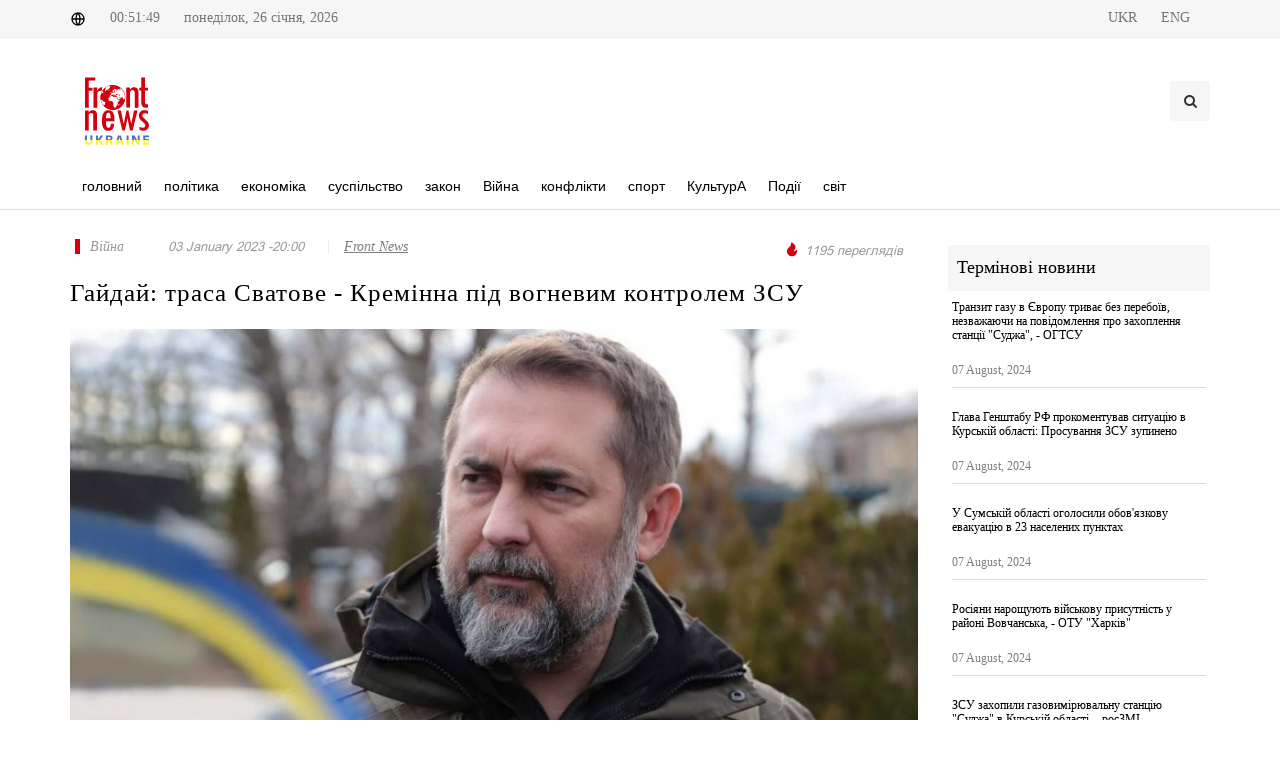

--- FILE ---
content_type: text/html; charset=UTF-8
request_url: http://www.frontnews.eu/ua/news/details/49568
body_size: 6399
content:
<!DOCTYPE html>
<html lang="en">
<head>
    <!-- Charset -->
    <meta charset="UTF-8"/>
    <!-- Author -->
    <!-- <meta name="author" content="Zura labadze"> -->
    <meta name="viewport" content="width=device-width, initial-scale=1"/>

    <meta property="author" content="Front News" />
<meta property="fb:app_id" content="519182821891003" />
<meta property="og:image:width" content="1200" />
<meta property="og:image:height" content="628" />
<meta property="og:title" content="Гайдай: траса Сватове - Кремінна під вогневим контролем ЗСУ" />
<meta property="og:description" content="" />
<meta property="og:image" content="http://www.frontnews.eu/./uploads/photos/cache/2023-01/0c1bfd58eb35a6485164177e57bfe15a.jpg" />
<meta property="og:url" content="http://www.frontnews.eu/ua/news/details/49568/" />
<meta property="twitter:card" content="summary" />
<meta property="twitter:creator" content="FrontNews" />
<meta property="description" content="" />
<meta property="title" content="Гайдай: траса Сватове - Кремінна під вогневим контролем ЗСУ" />
<meta property="keywords" content="голова Луганської ОДА Сергій Гайдай" />
    <title>Гайдай: траса Сватове - Кремінна під вогневим контролем ЗСУ</title>

    <!-- CSS -->

    <link rel="stylesheet" href="http://www.frontnews.eu/themes/application/Components/css/font.css"/>
    <link rel="stylesheet" href="http://www.frontnews.eu/themes/application/Components/css/custom.css"/>
    <link rel="stylesheet" href="http://www.frontnews.eu/themes/application/Components/css/elite.css"/>
    <link rel="stylesheet" href="http://www.frontnews.eu/themes/application/Components/css/elite-font-awesome.css"/>
    <link rel="stylesheet" href="http://www.frontnews.eu/themes/application/Components/css/jquery.mCustomScrollbar.css"/>
    <link rel="stylesheet" href="http://www.frontnews.eu/themes/application/Components/css/bootstrap.css"/>
    <link rel="stylesheet" href="http://www.frontnews.eu/themes/application/Components/css/style.css"/>
    <link rel="stylesheet" href="http://www.frontnews.eu/themes/application/Components/css/swiper.css"/>
    <link rel="stylesheet" href="http://www.frontnews.eu/themes/application/Components/css/font-icons.css"/>
    <link rel="stylesheet" href="http://www.frontnews.eu/themes/application/Components/css/animate.css"/>
    <link rel="stylesheet" href="http://www.frontnews.eu/themes/application/Components/css/magnific-popup.css"/>
    <link rel="stylesheet" href="http://www.frontnews.eu/themes/application/Components/css/responsive.css"/>
    <link rel="stylesheet" href="http://www.frontnews.eu/themes/application/Components/css/slick.css"/>

    <link rel="icon" href="http://www.frontnews.eu/themes/application/Components/images/favicon.png" type="image/vnd.microsoft.icon"/>
    <script src="http://www.frontnews.eu/themes/application/Components/js/jquery-1.11.1.min.js"></script>
    <script src="http://www.frontnews.eu/themes/application/Components/js/jquery.cookie.min.js"></script>
    <script src="http://www.frontnews.eu/themes/application/Components/js/froogaloop.js"></script>
    <script src="http://www.frontnews.eu/themes/application/Components/js/jquery.mCustomScrollbar.js"></script>
    <script src="http://www.frontnews.eu/themes/application/Components/js/THREEx.FullScreen.js"></script>
    <script src="http://www.frontnews.eu/themes/application/Components/js/jquery.validate.js"></script>
    <link rel="stylesheet" href="https://use.fontawesome.com/releases/v5.4.2/css/all.css"
          integrity="sha384-/rXc/GQVaYpyDdyxK+ecHPVYJSN9bmVFBvjA/9eOB+pb3F2w2N6fc5qB9Ew5yIns" crossorigin="anonymous"/>
</head>
<body class="stretched no-transition">
<div id="fb-root"></div>
<script async defer crossorigin="anonymous"
        src="https://connect.facebook.net/en_US/sdk.js#xfbml=1&version=v11.0&appId=2093431180964037&autoLogAppEvents=1"
        nonce="IYNweRLJ"></script>

<div id="wrapper" class="clearfix">
    <div id="top-bar">
        <div class="container clearfix">
            <div class="col_half nobottommargin">
                <div class="top-links">
                    <span><img src="http://www.frontnews.eu/themes/application/Components/svg/global.svg" alt="global"/></span>
                    <span>00:51:49</span>
                    <span>
                                понеділок,
                        26 січня, 2026                            </span>
                </div>
            </div>
            <div class="col_half fright col_last nobottommargin">
                <div class="top-links">
                                        <a href="http://www.frontnews.eu/ua/news/details/49568">
                        <span>UKR</span>
                    </a>
                                        <a href="http://www.frontnews.eu/en/news/details/49568">
                        <span>ENG</span>
                    </a>
                    
                    <div id="primary-menu-trigger">
                        <i class="icon-reorder"></i>
                    </div>
                </div>

            </div>

        </div>
    </div>

    <header>
        <div class="container clearfix logoHeader">
            <div id="logo">
                <a href="http://www.frontnews.eu/ua/" class="standard-logo"><img src="http://www.frontnews.eu/themes/application/Components/svg/logo.svg" alt="Logo"/></a>
                <a href="http://www.frontnews.eu/ua/" class="retina-logo"><img src="http://www.frontnews.eu/themes/application/Components/svg/logo.svg" alt="Logo"/></a>
            </div>

            <div class="top-advert">
                <div id="top-search" class="header-misc-icon">
                    <a href="#" id="top-search-trigger">
                        <i class="icon-search3"></i>
                        <i class="icon-line-cross"></i>
                    </a>
                    <form action="http://www.frontnews.eu/ua/search" method="get">
                        <input type="text" name="q" class="form-control" value=""
                               placeholder="Пошук"/>
                    </form>
                </div>
            </div>
        </div>
        <div id="header-wrap">
            <nav id="primary-menu" class="style-2">
                <div class="container clearfix">

                    <ul>
                        <li class="mega-menu">
                            <a href="http://www.frontnews.eu/ua/">
                                <div> головний</div>
                            </a>
                        </li>
                                                                        <li
                        >
                        <a href="http://www.frontnews.eu/ua/politika/">
                            <div>
                                 політика                            </div>
                        </a>
                        </li>
                                                                                                <li
                        >
                        <a href="http://www.frontnews.eu/ua/ekonomika/">
                            <div>
                                 економіка                            </div>
                        </a>
                        </li>
                                                                                                <li
                        >
                        <a href="http://www.frontnews.eu/ua/sazogadoeba/">
                            <div>
                                 суспільство                            </div>
                        </a>
                        </li>
                                                                                                <li
                        >
                        <a href="http://www.frontnews.eu/ua/samartali/">
                            <div>
                                 закон                            </div>
                        </a>
                        </li>
                                                                                                <li
                        >
                        <a href="http://www.frontnews.eu/ua/samxedro/">
                            <div>
                                Війна                            </div>
                        </a>
                        </li>
                                                                                                <li
                        >
                        <a href="http://www.frontnews.eu/ua/konfliqtebi/">
                            <div>
                                 конфлікти                            </div>
                        </a>
                        </li>
                                                                                                <li
                        >
                        <a href="http://www.frontnews.eu/ua/sporti/">
                            <div>
                                 спорт                            </div>
                        </a>
                        </li>
                                                                                                <li
                        >
                        <a href="http://www.frontnews.eu/ua/kultura/">
                            <div>
                                КультурА                            </div>
                        </a>
                        </li>
                                                                                                <li
                        >
                        <a href="http://www.frontnews.eu/ua/shemtxveva/">
                            <div>
                                Події                            </div>
                        </a>
                        </li>
                                                                                                <li
                        >
                        <a href="http://www.frontnews.eu/ua/msoflio/">
                            <div>
                                світ                            </div>
                        </a>
                        </li>
                                                                    </ul>
                </div>
            </nav>
        </div>
    </header>

    <div class="container-fluid new-header">
    <a href="http://www.frontnews.eu/ua/">
        <img src="http://www.frontnews.eu/themes/application/Components/svg/logo.svg" alt="">
    </a>
    <h2>Гайдай: траса Сватове - Кремінна під вогневим контролем ЗСУ</h2>

</div>
<div class="container new-details">
    <div class="row">
        <div class="col-md-9">
            <div class="entry-title">
                <div class="entry-meta d-flex justify-content-between mb-4">
                    <ul>
                        <li class="news-cat-name">
                                                        <a href="http://www.frontnews.eu/ua/samxedro"><span>Війна</span></a>
                                                                                                            </li>
                        <li>
                            <span> 03 January 2023 -20:00</span>
                        </li>
                        <li class="news-author">
                            <span>Front News</span>
                        </li>
                    </ul>
                    <ul>

                        <li class="news-views">
                            <img src="http://www.frontnews.eu/themes/application/Components/svg/views.svg" alt="views">
                            <span>1195 переглядів</span>
                        </li>
                    </ul>
                </div>
                <h2>Гайдай: траса Сватове - Кремінна під вогневим контролем ЗСУ</h2>
            </div>
            <div class="entry-image">
                                <img src="http://www.frontnews.eu/./uploads/photos/cache/2023-01/b35c9c48d285c5854d22d7f0aa7fc21b.jpg" alt="">
                            </div>
            <div class="action-bar">
                <div class="row">
                    <div class="col-md-6">
                        <div class="socs">
                            <!-- AddToAny BEGIN -->
                            <div class="a2a_kit a2a_kit_size_32 a2a_default_style"
                                 data-a2a-url="http://www.frontnews.eu/ua/news/details/49568">
                                <a class="a2a_button_facebook"></a>
                                <a class="a2a_button_twitter"></a>
                                <a class="a2a_button_whatsapp"></a>
                                <a class="a2a_button_facebook_messenger"></a>
                            </div>
                            <script>
                                var a2a_config = a2a_config || {};
                                a2a_config.num_services = 2;
                            </script>
                            <script async src="https://static.addtoany.com/menu/page.js"></script>


                        </div>
                    </div>
                    <div class="col-md-6">
                        <ul class="clearfix entry-meta-action">
                            <li class="add-comment">
                                <a href="#FbComment" data-scrollto="#FbComment">
                                    <img src="http://www.frontnews.eu/themes/application/Components/svg/comment.svg" alt="">
                                    <div id="comm">  коментар </div>
                                </a>
                            </li>
                            <li class="prints" onclick="printNews()">
                                <img src="http://www.frontnews.eu/themes/application/Components/svg/print.svg" alt="">
                            </li>
                            <li class=" fontSize">
                                <button id='small'>
                                    <img src="http://www.frontnews.eu/themes/application/Components/svg/down_arrow.svg" alt="">
                                </button>
                                <button id='normal'>
                                    <img src="http://www.frontnews.eu/themes/application/Components/svg/font_size.svg" alt="">
                                </button>
                                <button id='big'>
                                    <img src="http://www.frontnews.eu/themes/application/Components/svg/up_arrow.svg" alt="">
                                </button>
                            </li>

                        </ul>
                    </div>
                </div>
            </div>
            <div class="entry-content">
                <p style="text-align: justify;">Траса Сватово-Кременна (Луганська область), за допомогою якої постачаються російські війська, вже перебуває під вогневим контролем українських військових. Це ускладнює оборону для окупантів. Про це заявив голова Луганської ОВА <strong>Сергій Гайдай</strong> в ефірі телемарафону.<br /><br /><br />"Можна говорити, що вогневий контроль уже встановлений над цією трасою. Так, фізично наші сили оборони поки що не перебувають на трасі, але вогневим контролем вони її вже контролюють, і там небезпечно їздити між Сватовою та Кремінною. Тому вони шукають нові логістичні рішення, роблять величезне коло через Старобільськ, таким чином, втрачають час і певні можливості", - розповів Гайдай.<br /><br /><br />За його словами, під тимчасово окупованим Луганськом уже стоять величезні черги з фур - вони там понад 10 кілометрів. Снаряди, які перевозять ці фури, згодом перевантажують на військові КамАЗи, які доставляють їх до російських солдатів. Це ускладнює ведення оборони для росіян.</p>            </div>
            <hr>
            <div class="white-wall clearfix" id="FbComment">
                <div class="fb-comments" data-href="http://www.frontnews.eu/ua/news/details/49568" data-width="100%"
                     data-numposts="5"></div>
            </div>
            <hr>
            <div class="clearfix" style="margin-top: 50px;">
                <h4 class="latest-new-title">рекомендовані новини</h4>
                <div class="row col-mb-50">
                    <div class="col-12">
                        <div class="row posts-md col-mb-30">
                                                        <div class="entry col-md-4">
                                <div class="grid-inner">
                                    <div class="entry-image">
                                        <a href="http://www.frontnews.eu/ua/news/details/54973"><img
                                                src="http://www.frontnews.eu/./uploads/photos/cache/2023-03/6eb20e701a9ef2a73dd0993eb94ec03d.jpg" alt="Image"></a>
                                    </div>
                                    <div class="latest-news-item-cat">
                                                                                <a href="http://www.frontnews.eu/ua/rubric"><span> рубрика</span></a>
                                                                                <a href="http://www.frontnews.eu/ua/ukraina"><span> україна</span></a>
                                                                                                                        
                                    </div>
                                    <div class="entry-title title-xs nott">
                                        <h3>
                                            <a href="http://www.frontnews.eu/ua/news/details/54973">Зеленський підписав укази про звільнення голів трьох ОДА, серед них – Гайдай</a>
                                        </h3>
                                    </div>
                                    <div class="entry-meta">
                                        17:40                                    </div>
                                </div>
                            </div>
                                                        <div class="entry col-md-4">
                                <div class="grid-inner">
                                    <div class="entry-image">
                                        <a href="http://www.frontnews.eu/ua/news/details/52836"><img
                                                src="http://www.frontnews.eu/./uploads/photos/cache/2023-02/8a54a81573331a6f34aecf94861cc2a1.jpg" alt="Image"></a>
                                    </div>
                                    <div class="latest-news-item-cat">
                                                                                <a href="http://www.frontnews.eu/ua/samxedro"><span>Війна</span></a>
                                                                                                                        
                                    </div>
                                    <div class="entry-title title-xs nott">
                                        <h3>
                                            <a href="http://www.frontnews.eu/ua/news/details/52836">Гайдай: в районі Кремінної й Білогорівки – загострення; РФ атакує хвилями з авіацією</a>
                                        </h3>
                                    </div>
                                    <div class="entry-meta">
                                        14:40                                    </div>
                                </div>
                            </div>
                                                        <div class="entry col-md-4">
                                <div class="grid-inner">
                                    <div class="entry-image">
                                        <a href="http://www.frontnews.eu/ua/news/details/50770"><img
                                                src="http://www.frontnews.eu/./uploads/photos/cache/2023-01/347b306dbeddec4572a8c071f35b4858.jpg" alt="Image"></a>
                                    </div>
                                    <div class="latest-news-item-cat">
                                                                                <a href="http://www.frontnews.eu/ua/samxedro"><span>Війна</span></a>
                                                                                                                        
                                    </div>
                                    <div class="entry-title title-xs nott">
                                        <h3>
                                            <a href="http://www.frontnews.eu/ua/news/details/50770">ЗСУ відбили всі контрнаступи окупантів: Гайдай повідомив про ситуацію на фронті на Луганщині</a>
                                        </h3>
                                    </div>
                                    <div class="entry-meta">
                                        16:40                                    </div>
                                </div>
                            </div>
                                                        <div class="entry col-md-4">
                                <div class="grid-inner">
                                    <div class="entry-image">
                                        <a href="http://www.frontnews.eu/ua/news/details/50241"><img
                                                src="http://www.frontnews.eu/./uploads/photos/cache/2023-01/d7d05e9950a7a4cf172333c8f4e85e2c.jpg" alt="Image"></a>
                                    </div>
                                    <div class="latest-news-item-cat">
                                                                                <a href="http://www.frontnews.eu/ua/samxedro"><span>Війна</span></a>
                                                                                                                        
                                    </div>
                                    <div class="entry-title title-xs nott">
                                        <h3>
                                            <a href="http://www.frontnews.eu/ua/news/details/50241">У районі Білогорівки ЗСУ тримають оборону та змогли покращити позиції — Гайдай</a>
                                        </h3>
                                    </div>
                                    <div class="entry-meta">
                                        20:00                                    </div>
                                </div>
                            </div>
                                                        <div class="entry col-md-4">
                                <div class="grid-inner">
                                    <div class="entry-image">
                                        <a href="http://www.frontnews.eu/ua/news/details/50152"><img
                                                src="http://www.frontnews.eu/./uploads/photos/cache/2023-01/06137a9adda28de6b8a008cc374cac36.jpg" alt="Image"></a>
                                    </div>
                                    <div class="latest-news-item-cat">
                                                                                <a href="http://www.frontnews.eu/ua/samxedro"><span>Війна</span></a>
                                                                                                                        
                                    </div>
                                    <div class="entry-title title-xs nott">
                                        <h3>
                                            <a href="http://www.frontnews.eu/ua/news/details/50152">Окупанти зібрали вже майже 30 тисяч військових на Луганщині - Гайдай</a>
                                        </h3>
                                    </div>
                                    <div class="entry-meta">
                                        20:59                                    </div>
                                </div>
                            </div>
                                                        <div class="entry col-md-4">
                                <div class="grid-inner">
                                    <div class="entry-image">
                                        <a href="http://www.frontnews.eu/ua/news/details/49844"><img
                                                src="http://www.frontnews.eu/./uploads/photos/cache/2023-01/b490610b2759c2d5620c0ca62d1214e3.jpg" alt="Image"></a>
                                    </div>
                                    <div class="latest-news-item-cat">
                                                                                <a href="http://www.frontnews.eu/ua/samxedro"><span>Війна</span></a>
                                                                                                                        
                                    </div>
                                    <div class="entry-title title-xs nott">
                                        <h3>
                                            <a href="http://www.frontnews.eu/ua/news/details/49844">Окупанти &quot;просідають&quot; під Кремінною, тож перекидають сили з-під Бахмута - Гайдай</a>
                                        </h3>
                                    </div>
                                    <div class="entry-meta">
                                        14:00                                    </div>
                                </div>
                            </div>
                                                    </div>
                    </div>

                </div>
            </div>


        </div>
        <div class="col-md-3 mt-5 mt-lg-0">

            <div class="latest-news-header">
                Термінові новини            </div>
            <div class="latest-news-box">

                
                <div class="latest-news-item">
                    <div class="latest-news-item-title">
                        <a href="http://www.frontnews.eu/ua/news/details/82634"
                           title="Транзит газу в Європу триває без перебоїв, незважаючи на повідомлення про захоплення станції &quot;Суджа&quot;, - ОГТСУ">Транзит газу в Європу триває без перебоїв, незважаючи на повідомлення про захоплення станції &quot;Суджа&quot;, - ОГТСУ</a>
                    </div>
                    <div class="row">
                        <div class="latest-news-item-date col-md-12">07 August, 2024</div>
                    </div>
                </div>
                
                <div class="latest-news-item">
                    <div class="latest-news-item-title">
                        <a href="http://www.frontnews.eu/ua/news/details/82629"
                           title="Глава Генштабу РФ прокоментував ситуацію в Курській області: Просування ЗСУ зупинено">Глава Генштабу РФ прокоментував ситуацію в Курській області: Просування ЗСУ зупинено</a>
                    </div>
                    <div class="row">
                        <div class="latest-news-item-date col-md-12">07 August, 2024</div>
                    </div>
                </div>
                
                <div class="latest-news-item">
                    <div class="latest-news-item-title">
                        <a href="http://www.frontnews.eu/ua/news/details/82626"
                           title="У Сумській області оголосили обов'язкову евакуацію в 23 населених пунктах">У Сумській області оголосили обов'язкову евакуацію в 23 населених пунктах</a>
                    </div>
                    <div class="row">
                        <div class="latest-news-item-date col-md-12">07 August, 2024</div>
                    </div>
                </div>
                
                <div class="latest-news-item">
                    <div class="latest-news-item-title">
                        <a href="http://www.frontnews.eu/ua/news/details/82624"
                           title="Росіяни нарощують військову присутність у районі Вовчанська, - ОТУ &quot;Харків&quot;">Росіяни нарощують військову присутність у районі Вовчанська, - ОТУ &quot;Харків&quot;</a>
                    </div>
                    <div class="row">
                        <div class="latest-news-item-date col-md-12">07 August, 2024</div>
                    </div>
                </div>
                
                <div class="latest-news-item">
                    <div class="latest-news-item-title">
                        <a href="http://www.frontnews.eu/ua/news/details/82623"
                           title="ЗСУ захопили газовимірювальну станцію &quot;Суджа&quot; в Курській області, - росЗМІ">ЗСУ захопили газовимірювальну станцію &quot;Суджа&quot; в Курській області, - росЗМІ</a>
                    </div>
                    <div class="row">
                        <div class="latest-news-item-date col-md-12">07 August, 2024</div>
                    </div>
                </div>
                
                <div class="latest-news-item">
                    <div class="latest-news-item-title">
                        <a href="http://www.frontnews.eu/ua/news/details/82618"
                           title="Бої в Курській області в Росії тривають без перерви: Суджа на межі повної евакуації">Бої в Курській області в Росії тривають без перерви: Суджа на межі повної евакуації</a>
                    </div>
                    <div class="row">
                        <div class="latest-news-item-date col-md-12">07 August, 2024</div>
                    </div>
                </div>
                            </div>
        </div>

    </div>
</div>


<div id="printNews" class="d-none">
    <hr>
    <img src="http://www.frontnews.eu/./uploads/photos/cache/2023-01/b35c9c48d285c5854d22d7f0aa7fc21b.jpg" alt="">
    <hr>
    <p style="font-size: 13px"><p style="text-align: justify;">Траса Сватово-Кременна (Луганська область), за допомогою якої постачаються російські війська, вже перебуває під вогневим контролем українських військових. Це ускладнює оборону для окупантів. Про це заявив голова Луганської ОВА <strong>Сергій Гайдай</strong> в ефірі телемарафону.<br /><br /><br />"Можна говорити, що вогневий контроль уже встановлений над цією трасою. Так, фізично наші сили оборони поки що не перебувають на трасі, але вогневим контролем вони її вже контролюють, і там небезпечно їздити між Сватовою та Кремінною. Тому вони шукають нові логістичні рішення, роблять величезне коло через Старобільськ, таким чином, втрачають час і певні можливості", - розповів Гайдай.<br /><br /><br />За його словами, під тимчасово окупованим Луганськом уже стоять величезні черги з фур - вони там понад 10 кілометрів. Снаряди, які перевозять ці фури, згодом перевантажують на військові КамАЗи, які доставляють їх до російських солдатів. Це ускладнює ведення оборони для росіян.</p></p>
</div>

<script>
    $(window).scroll(function () {
        if ($(this).scrollTop() > 160) {
            $('.new-header').show()
        } else {
            $('.new-header').hide()
        }
    });
</script>
<script>
    size = parseInt($('p').css('font-size'));
    $("#big").on("click", function () {
        size += 2;
        $("p").css("font-size", size + "px");
    });
    $("#normal").on("click", function () {
        size = 14;
        $("p").css("font-size", size + "px");
    });
    $("#small").on("click", function () {
        size -= 2;
        if (size >= 0) {
            $("p").css("font-size", size + "px");
        } else {
            alert("VLAUE IS MINUS SO RESET TO 14px");
            size = 14
            $("p").css("font-size", size + "px");
        }
    });

</script>
<script>
    function printNews() {

        let divContents = document.getElementById("printNews").innerHTML;
        let a = window.open('', '', 'height=500, width=500');
        a.document.write('<html>');
        a.document.write('<body style="background:none !important; font-size:10pt !important"> <img src="http://www.frontnews.eu/themes/application/Components/svg/new-logo.svg" alt=""><h1>Гайдай: траса Сватове - Кремінна під вогневим контролем ЗСУ </h1> <br>');
        a.document.write(divContents);
        a.document.write('</body></html>');
        a.document.close();
        a.print();
    }
</script>

    <footer id="footer" class="dark">
        <div class="container">
            <div class="row">
                <div class="col-md-3">
                    <div class="fo-cat-title">Категорія</div>
                    <ul class="f-cat">
                                                <li>
                            <a href="http://www.frontnews.eu/ua/politika/"> політика</a>
                        </li>
                                                <li>
                            <a href="http://www.frontnews.eu/ua/ekonomika/"> економіка</a>
                        </li>
                                                <li>
                            <a href="http://www.frontnews.eu/ua/sazogadoeba/"> суспільство</a>
                        </li>
                                                <li>
                            <a href="http://www.frontnews.eu/ua/samartali/"> закон</a>
                        </li>
                                                <li>
                            <a href="http://www.frontnews.eu/ua/samxedro/">Війна</a>
                        </li>
                                                <li>
                            <a href="http://www.frontnews.eu/ua/konfliqtebi/"> конфлікти</a>
                        </li>
                                                <li>
                            <a href="http://www.frontnews.eu/ua/sporti/"> спорт</a>
                        </li>
                                                <li>
                            <a href="http://www.frontnews.eu/ua/kultura/">КультурА</a>
                        </li>
                                                <li>
                            <a href="http://www.frontnews.eu/ua/shemtxveva/">Події</a>
                        </li>
                                                <li>
                            <a href="http://www.frontnews.eu/ua/msoflio/">світ</a>
                        </li>
                                            </ul>
                </div>
                <div class="col-md-3">
                    <div class="fo-cat-title">рубрики</div>
                    <ul class="f-cat">
                                                <li>
                            <a href="http://www.frontnews.eu/ua/siaxle/"> новини</a>
                        </li>
                                                <li>
                            <a href="http://www.frontnews.eu/ua/eqskluzivi/">ексклюзивний</a>
                        </li>
                                                <li>
                            <a href="http://www.frontnews.eu/ua/interviu/"> співбесіда</a>
                        </li>
                                                <li>
                            <a href="http://www.frontnews.eu/ua/covid-19/"> COVID-19</a>
                        </li>
                                                <li>
                            <a href="http://www.frontnews.eu/ua/teqnologiebi/"> технології</a>
                        </li>
                                                <li>
                            <a href="http://www.frontnews.eu/ua/ukraina/"> україна</a>
                        </li>
                                            </ul>
                </div>
                <div class="col-md-3">
                    <div class="fo-cat-title"> зв'яжіться з нами</div>
                    <ul class="f-cat">
                        <li>
                            <a> адреса:</a>
                        </li>
                        <li>
                            <a>Україна, 01033, м. Київ, вул. Толстого Льва, 15</a>
                        </li>

                        <li>
                            <a> Телефон:</a>
                        </li>
                        <li>
                            <a>+380 67 333 84 33</a>
                        </li>

                        <li>
                            <a>електронна пошта:</a>
                        </li>
                        <li>
                            <a>editorial@frontnews.eu</a>
                        </li>
                    </ul>
                </div>
                <div class="col-md-3">
                    <div class="fo-cat-title">соц. медіа</div>
                    <a href="https://www.facebook.com/FrontNewsUkraine" target="_blank" class="social-icon si-colored si-facebook">
                        <i class="icon-facebook"></i>
                        <i class="icon-facebook"></i>
                    </a>
                    <a href="https://www.youtube.com/channel/UCUrvVqXzwOtQbt-aOWunGbA" arget="_blank" class="social-icon si-colored si-youtube">
                        <i class="fab fa-youtube fa-f"></i>
                        <i class="fab fa-youtube"></i>
                    </a>
                    <a href="https://www.instagram.com/frontnewsua/" arget="_blank" class="social-icon si-colored si-instagram">
                        <i class="fab fa-instagram fa-f"></i>
                        <i class="fab fa-instagram"></i>
                    </a>
                    <a href="https://twitter.com/Front_News_eu" arget="_blank" class="social-icon si-colored si-twitter">
                        <i class="icon-twitter"></i>
                        <i class="icon-twitter"></i>
                    </a>
                </div>
            </div>
        </div>
    </footer>
</div>
<!-- Global site tag (gtag.js) - Google Analytics -->
<script async src="https://www.googletagmanager.com/gtag/js?id=UA-98811056-1"></script>
<script>
  window.dataLayer = window.dataLayer || [];
  function gtag(){dataLayer.push(arguments);}
  gtag('js', new Date());

  gtag('config', 'UA-98811056-1');
</script>
<script src="http://www.frontnews.eu/themes/application/Components/js/plugins.js"></script>
<script src="http://www.frontnews.eu/themes/application/Components/js/functions.js"></script>
</body>
</html>



--- FILE ---
content_type: text/css
request_url: http://www.frontnews.eu/themes/application/Components/css/elite-font-awesome.css
body_size: 4842
content:
/*! * Font Awesome 4.0.3 by @davegandy - http://fontawesome.io - @fontawesome * License - http://fontawesome.io/license (Font: SIL OFL 1.1, CSS: MIT License) */
@font-face{
    font-family:FontAwesome;
    src:url(../fonts/fontawesome-webfont.eot?v=4.0.3);
    src:url(../fonts/fontawesome-webfont.eot?#iefix&v=4.0.3) format('embedded-opentype'),url(../fonts/fontawesome-webfont.woff?v=4.0.3) format('woff'),url(../fonts/fontawesome-webfont.ttf?v=4.0.3) format('truetype'),url(../fonts/fontawesome-webfont.svg?v=4.0.3#fontawesomeregular) format('svg');
    font-weight:400;
    font-style:normal
}
.fa-elite{
    display:inline-block;
    font-family:FontAwesome;
    font-style:normal;
    font-weight:400;
    line-height:1;
    -webkit-font-smoothing:antialiased;
    -moz-osx-font-smoothing:grayscale
}
.fa-elite-lg{
    font-size:1.3333333333333333em;
    line-height:.75em;
    vertical-align:-15%
}
.fa-elite-2x{
    font-size:2em
}
.fa-elite-3x{
    font-size:3em
}
.fa-elite-4x{
    font-size:4em
}
.fa-elite-5x{
    font-size:5em
}
.fa-elite-fw{
    width:1.2857142857142858em;
    text-align:center
}
.fa-elite-ul{
    padding-left:0;
    margin-left:2.142857142857143em;
    list-style-type:none
}
.fa-elite-ul>li{
    position:relative
}
.fa-elite-li{
    position:absolute;
    left:-2.142857142857143em;
    width:2.142857142857143em;
    top:.14285714285714285em;
    text-align:center
}
.fa-elite-li.fa-elite-lg{
    left:-1.8571428571428572em
}
.fa-elite-border{
    padding:.2em .25em .15em;
    border:.08em solid #eee;
    border-radius:.1em
}
.pull-right{
    float:right
}
.pull-left{
    float:left
}
.fa.pull-left{
    margin-right:.3em
}
.fa.pull-right{
    margin-left:.3em
}
.fa-elite-spin{
    -webkit-animation:spin 2s infinite linear;
    -moz-animation:spin 2s infinite linear;
    -o-animation:spin 2s infinite linear;
    animation:spin 2s infinite linear
}
@-moz-keyframes spin{
    0%{
        -moz-transform:rotate(0)
    }
    100%{
        -moz-transform:rotate(359deg)
    }
}
@-webkit-keyframes spin{
    0%{
        -webkit-transform:rotate(0)
    }
    100%{
        -webkit-transform:rotate(359deg)
    }
}
@-o-keyframes spin{
    0%{
        -o-transform:rotate(0)
    }
    100%{
        -o-transform:rotate(359deg)
    }
}
@-ms-keyframes spin{
    0%{
        -ms-transform:rotate(0)
    }
    100%{
        -ms-transform:rotate(359deg)
    }
}
@keyframes spin{
    0%{
        transform:rotate(0)
    }
    100%{
        transform:rotate(359deg)
    }
}
.fa-elite-rotate-90{
    filter:progid:DXImageTransform.Microsoft.BasicImage(rotation=1);
    -webkit-transform:rotate(90deg);
    -moz-transform:rotate(90deg);
    -ms-transform:rotate(90deg);
    -o-transform:rotate(90deg);
    transform:rotate(90deg)
}
.fa-elite-rotate-180{
    filter:progid:DXImageTransform.Microsoft.BasicImage(rotation=2);
    -webkit-transform:rotate(180deg);
    -moz-transform:rotate(180deg);
    -ms-transform:rotate(180deg);
    -o-transform:rotate(180deg);
    transform:rotate(180deg)
}
.fa-elite-rotate-270{
    filter:progid:DXImageTransform.Microsoft.BasicImage(rotation=3);
    -webkit-transform:rotate(270deg);
    -moz-transform:rotate(270deg);
    -ms-transform:rotate(270deg);
    -o-transform:rotate(270deg);
    transform:rotate(270deg)
}
.fa-elite-flip-horizontal{
    filter:progid:DXImageTransform.Microsoft.BasicImage(rotation=0, mirror=1);
    -webkit-transform:scale(-1,1);
    -moz-transform:scale(-1,1);
    -ms-transform:scale(-1,1);
    -o-transform:scale(-1,1);
    transform:scale(-1,1)
}
.fa-elite-flip-vertical{
    filter:progid:DXImageTransform.Microsoft.BasicImage(rotation=2, mirror=1);
    -webkit-transform:scale(1,-1);
    -moz-transform:scale(1,-1);
    -ms-transform:scale(1,-1);
    -o-transform:scale(1,-1);
    transform:scale(1,-1)
}
.fa-elite-stack{
    position:relative;
    display:inline-block;
    width:2em;
    height:2em;
    line-height:2em;
    vertical-align:middle
}
.fa-elite-stack-1x,.fa-elite-stack-2x{
    position:absolute;
    left:0;
    width:100%;
    text-align:center
}
.fa-elite-stack-1x{
    line-height:inherit
}
.fa-elite-stack-2x{
    font-size:2em
}
.fa-elite-inverse{
    color:#fff
}
.fa-elite-glass:before{
    content:"\f000"
}
.fa-elite-music:before{
    content:"\f001"
}
.fa-elite-search:before{
    content:"\f002"
}
.fa-elite-envelope-o:before{
    content:"\f003"
}
.fa-elite-heart:before{
    content:"\f004"
}
.fa-elite-star:before{
    content:"\f005"
}
.fa-elite-star-o:before{
    content:"\f006"
}
.fa-elite-user:before{
    content:"\f007"
}
.fa-elite-film:before{
    content:"\f008"
}
.fa-elite-th-large:before{
    content:"\f009";
    position:absolute;
    padding:9px 9px 8px 8px
}
.fa-elite-th:before{
    content:"\f00a"
}
.fa-elite-th-list:before{
    content:"\f00b";
    position:absolute;
    padding:3px 12px 10px
}
.fa-elite-check:before{
    content:"\f00c";
    position:absolute;
    padding-left:13px;
    padding-top:5px;
    left:0;
    font-size:13px!important
}
.fa-elite-times:before{
    content:"\f00d"
}
.fa-elite-search-plus:before{
    content:"\f00e"
}
.fa-elite-search-minus:before{
    content:"\f010"
}
.fa-elite-power-off:before{
    content:"\f011"
}
.fa-elite-signal:before{
    content:"\f012"
}
.fa-elite-trash-o:before{
    content:"\f014"
}
.fa-elite-home:before{
    content:"\f015"
}
.fa-elite-file-o:before{
    content:"\f016"
}
.fa-elite-clock-o:before{
    content:"\f017"
}
.fa-elite-road:before{
    content:"\f018"
}
.fa-elite-download:before{
    content:"\f019"
}
.fa-elite-arrow-circle-o-down:before{
    content:"\f01a"
}
.fa-elite-arrow-circle-o-up:before{
    content:"\f01b"
}
.fa-elite-inbox:before{
    content:"\f01c"
}
.fa-elite-play-circle-o:before{
    content:"\f01d"
}
.fa-elite-repeat:before,.fa-elite-rotate-right:before{
    content:"\f01e"
}
.fa-elite-cog:before,.fa-elite-gear:before{
    content:"\f013"
}
.fa-elite-refresh:before{
    content:"\f021"
}
.fa-elite-list-alt:before{
    content:"\f022";
    position:absolute;
    padding:3px 12px 10px
}
.fa-elite-lock:before{
    content:"\f023"
}
.fa-elite-flag:before{
    content:"\f024"
}
.fa-elite-headphones:before{
    content:"\f025"
}
.fa-elite-volume-off:before{
    content:"\f026"
}
.fa-elite-volume-down:before{
    content:"\f027"
}
.fa-elite-volume-up:before{
    content:"\f028"
}
.fa-elite-qrcode:before{
    content:"\f029"
}
.fa-elite-barcode:before{
    content:"\f02a"
}
.fa-elite-tag:before{
    content:"\f02b"
}
.fa-elite-tags:before{
    content:"\f02c"
}
.fa-elite-book:before{
    content:"\f02d"
}
.fa-elite-bookmark:before{
    content:"\f02e"
}
.fa-elite-print:before{
    content:"\f02f"
}
.fa-elite-camera:before{
    content:"\f030"
}
.fa-elite-font:before{
    content:"\f031"
}
.fa-elite-bold:before{
    content:"\f032"
}
.fa-elite-italic:before{
    content:"\f033"
}
.fa-elite-text-height:before{
    content:"\f034"
}
.fa-elite-text-width:before{
    content:"\f035"
}
.fa-elite-align-left:before{
    content:"\f036"
}
.fa-elite-align-center:before{
    content:"\f037"
}
.fa-elite-align-right:before{
    content:"\f038"
}
.fa-elite-align-justify:before{
    content:"\f039"
}
.fa-elite-list:before{
    content:"\f03a";
    position:absolute;
    padding:3px 12px 10px
}
.fa-elite-dedent:before,.fa-elite-outdent:before{
    content:"\f03b";
    position:absolute;
    line-height:normal;
    left:5px;
    padding:8px
}
.fa-elite-indent:before{
    content:"\f03c";
    position:absolute;
    line-height:normal;
    left:5px;
    padding:8px
}
.fa-elite-video-camera:before{
    content:"\f03d"
}
.fa-elite-picture-o:before{
    content:"\f03e"
}
.fa-elite-pencil:before{
    content:"\f040"
}
.fa-elite-map-marker:before{
    content:"\f041"
}
.fa-elite-adjust:before{
    content:"\f042"
}
.fa-elite-tint:before{
    content:"\f043"
}
.fa-elite-edit:before,.fa-elite-pencil-square-o:before{
    content:"\f044"
}
.fa-elite-share-square-o:before{
    content:"\f045";
    position:absolute;
    line-height:normal;
    left:5px;
    padding:9px 9px 8px
}
.fa-elite-check-square-o:before{
    content:"\f046"
}
.fa-elite-arrows:before{
    content:"\f047"
}
.fa-elite-step-backward:before{
    content:"\f048";
    position:absolute;
    top:0!important;
    padding:17px 7px 17px 16px
}
.fa-elite-backward:before,.fa-elite-forward:before,.fa-elite-random:before{
    padding:17px 7px;
    top:0!important;
    position:absolute
}
.fa-elite-backward:before{
    content:"\f04a"
}
.fa-elite-random:before{
    content:"\f074"
}
.fa-elite-forward:before{
    content:"\f04e"
}
.fa-elite-step-forward:before{
    content:"\f051";
    position:absolute;
    top:0!important;
    padding:17px 7px 17px 4px
}
.fa-elite-pauseAD:before,.fa-elite-playAD:before{
    top:7px;
    right:9px;
    color:#fff
}
.fa-elite-fast-backward:before{
    content:"\f049";
    position:absolute;
    right:269px;
    padding:3px 7px
}
.fa-elite-play:before{
    content:"\f04b";
    position:absolute;
    left:0;
    padding:17px 17px 17px 18px
}
.fa-elite-playScreen.dark:before,.fa-elite-playScreen.light:before{
    position:absolute;
    font-size:30px;
 /*    padding:21px 28px; */
    content:"\f04b";
    left:0;
    line-height:normal
}
.fa-elite-playScreen.dark:before{
    color:#fff;
    background:rgba(0,0,0,.7)
}
.fa-elite-playScreen.light:before{
   padding-left: 8px;
    color: #fff;
    background: #ffb80c;
    border-radius: 50%;
    width: 110px;
    height: 110px;
    text-align: center;
    padding-top: 40px;
}
.fa-elite-playAD:before{
    content:"\f04b";
    position:absolute
}
.fa-elite-pause:before,.fa-elite-pauseAD:before{
    content:"\f04c";
    position:absolute
}
.fa-elite-pause:before{
    left:0;
    padding:17px 16px 17px 17px
}
.fa-elite-stop:before{
    content:"\f04d"
}
.fa-elite-fast-forward:before{
    content:"\f050"
}
.fa-elite-step-forward-ad:before{
    content:"\f051";
    position:absolute;
    top:0;
    right:17px;
    color:#fff;
    padding-top:32px;
    padding-bottom:32px
}
.fa-elite-eject:before{
    content:"\f052"
}
.fa-elite-chevron-left:before{
    content:"\f053";
    position:absolute;
    padding:8px 7px
}
.fa-elite-chevron-right:before{
    content:"\f054";
    position:absolute;
    padding:8px 7px
}
.fa-elite-plus-circle:before{
    content:"\f055"
}
.fa-elite-minus-circle:before{
    content:"\f056"
}
.fa-elite-times-circle:before{
    content:"\f057"
}
.fa-elite-check-circle:before{
    content:"\f058"
}
.fa-elite-question-circle:before{
    content:"\f059"
}
.fa-elite-info-circle:before{
    content:"\f05a";
    position:absolute;
    right:239px;
    padding:3px 7px
}
.fa-elite-crosshairs:before{
    content:"\f05b"
}
.fa-elite-times-circle-o:before{
    content:"\f05c"
}
.fa-elite-check-circle-o:before{
    content:"\f05d"
}
.fa-elite-ban:before{
    content:"\f05e"
}
.fa-elite-arrow-left:before{
    content:"\f060"
}
.fa-elite-arrow-right:before{
    content:"\f061"
}
.fa-elite-arrow-up:before{
    content:"\f062"
}
.fa-elite-arrow-down:before{
    content:"\f063"
}
.fa-elite-mail-forward:before,.fa-elite-share:before{
    content:"\f064"
}
.fa-elite-share-alt:before{
    content:"\f1e0";
    position:absolute;
    padding:9px 9px 8px 8px
}
.fa-elite-compressAD:before,.fa-elite-expandAD:before{
    right:0;
    top:0;
    padding-right:10px;
    padding-top:10px;
    cursor:pointer;
    position:absolute;
    color:#fff
}
.fa-elite-expand:before{
    content:"\f065"
}
.fa-elite-compress:before{
    content:"\f066"
}
.fa-elite-expandAD:before{
    content:"\f065"
}
.fa-elite-compressAD:before{
    content:"\f066"
}
.fa-elite-plus:before{
    content:"\f067"
}
.fa-elite-minus:before{
    content:"\f068"
}
.fa-elite-asterisk:before{
    content:"\f069"
}
.fa-elite-exclamation-circle:before{
    content:"\f06a"
}
.fa-elite-gift:before{
    content:"\f06b"
}
.fa-elite-leaf:before{
    content:"\f06c"
}
.fa-elite-fire:before{
    content:"\f06d"
}
.fa-elite-eye:before{
    content:"\f06e"
}
.fa-elite-eye-slash:before{
    content:"\f070"
}
.fa-elite-exclamation-triangle:before,.fa-elite-warning:before{
    content:"\f071"
}
.fa-elite-plane:before{
    content:"\f072"
}
.fa-elite-calendar:before{
    content:"\f073"
}
.fa-elite-comment:before{
    content:"\f075"
}
.fa-elite-magnet:before{
    content:"\f076"
}
.fa-elite-chevron-up:before{
    content:"\f077";
    position:absolute;
    padding:5px 7px 7px
}
.fa-elite-chevron-down:before{
    content:"\f078";
    position:absolute;
    padding:5px 7px 7px
}
.fa-elite-retweet:before{
    content:"\f079";
    position:absolute;
    right:190px;
    padding:17px 10px
}
.fa-elite-shopping-cart:before{
    content:"\f07a"
}
.fa-elite-folder:before{
    content:"\f07b"
}
.fa-elite-folder-open:before{
    content:"\f07c"
}
.fa-elite-arrows-v:before{
    content:"\f07d"
}
.fa-elite-arrows-h:before{
    content:"\f07e"
}
.fa-elite-bar-chart-o:before{
    content:"\f080"
}
.fa-elite-twitter-square:before{
    content:"\f081";
    position:absolute;
    line-height:normal;
    left:5px;
    padding:8px 7px
}
.fa-elite-facebook-square:before{
    content:"\f082";
    position:absolute;
    line-height:normal;
    padding:8px 7px
}
.fa-elite-camera-retro:before{
    content:"\f083"
}
.fa-elite-key:before{
    content:"\f084"
}
.fa-elite-comments:before{
    content:"\f086"
}
.fa-elite-thumbs-o-up:before{
    content:"\f087"
}
.fa-elite-thumbs-o-down:before{
    content:"\f088"
}
.fa-elite-star-half:before{
    content:"\f089"
}
.fa-elite-heart-o:before{
    content:"\f08a"
}
.fa-elite-sign-out:before{
    content:"\f08b"
}
.fa-elite-linkedin-square:before{
    content:"\f08c"
}
.fa-elite-thumb-tack:before{
    content:"\f08d"
}
.fa-elite-external-link:before{
    content:"\f08e"
}
.fa-elite-sign-in:before{
    content:"\f090"
}
.fa-elite-trophy:before{
    content:"\f091"
}
.fa-elite-github-square:before{
    content:"\f092"
}
.fa-elite-upload:before{
    content:"\f093"
}
.fa-elite-lemon-o:before{
    content:"\f094"
}
.fa-elite-phone:before{
    content:"\f095"
}
.fa-elite-square-o:before{
    content:"\f096"
}
.fa-elite-bookmark-o:before{
    content:"\f097"
}
.fa-elite-phone-square:before{
    content:"\f098"
}
.fa-elite-twitter:before{
    content:"\f099";
    position:absolute;
    padding:8px 8px 8px 9px
}
.fa-elite-facebook:before{
    content:"\f09a";
    position:absolute;
    padding:9px 12px 8px
}
.fa-elite-github:before{
    content:"\f09b"
}
.fa-elite-unlock:before{
    content:"\f09c"
}
.fa-elite-credit-card:before{
    content:"\f09d"
}
.fa-elite-rss:before{
    content:"\f09e"
}
.fa-elite-hdd-o:before{
    content:"\f0a0"
}
.fa-elite-bullhorn:before{
    content:"\f0a1"
}
.fa-elite-bell:before{
    content:"\f0f3"
}
.fa-elite-certificate:before{
    content:"\f0a3"
}
.fa-elite-hand-o-right:before{
    content:"\f0a4"
}
.fa-elite-hand-o-left:before{
    content:"\f0a5"
}
.fa-elite-hand-o-up:before{
    content:"\f0a6"
}
.fa-elite-hand-o-down:before{
    content:"\f0a7"
}
.fa-elite-arrow-circle-left:before{
    content:"\f0a8"
}
.fa-elite-arrow-circle-right:before{
    content:"\f0a9"
}
.fa-elite-arrow-circle-up:before{
    content:"\f0aa"
}
.fa-elite-arrow-circle-down:before{
    content:"\f0ab"
}
.fa-elite-globe:before{
    content:"\f0ac"
}
.fa-elite-wrench:before{
    content:"\f0ad"
}
.fa-elite-tasks:before{
    content:"\f0ae"
}
.fa-elite-filter:before{
    content:"\f0b0"
}
.fa-elite-briefcase:before{
    content:"\f0b1"
}
.fa-elite-arrows-alt:before{
    content:"\f0b2";
    position:absolute;
    right:0;
    padding:17px 10px
}
.fa-elite-group:before,.fa-elite-users:before{
    content:"\f0c0"
}
.fa-elite-chain:before,.fa-elite-link:before{
    content:"\f0c1";
    position:absolute;
    line-height:normal;
    left:5px;
    padding:8px 9px
}
.fa-elite-cloud:before{
    content:"\f0c2"
}
.fa-elite-flask:before{
    content:"\f0c3"
}
.fa-elite-cut:before,.fa-elite-scissors:before{
    content:"\f0c4"
}
.fa-elite-copy:before,.fa-elite-files-o:before{
    content:"\f0c5"
}
.fa-elite-paperclip:before{
    content:"\f0c6"
}
.fa-elite-floppy-o:before,.fa-elite-save:before{
    content:"\f0c7"
}
.fa-elite-square:before{
    content:"\f0c8"
}
.fa-elite-bars:before{
    content:"\f0c9";
    position:absolute;
    padding:9px 9px 8px
}
.fa-elite-list-ul:before{
    content:"\f0ca";
    position:absolute;
    padding:8px
}
.fa-elite-list-ol:before{
    content:"\f0cb"
}
.fa-elite-strikethrough:before{
    content:"\f0cc"
}
.fa-elite-underline:before{
    content:"\f0cd"
}
.fa-elite-table:before{
    content:"\f0ce"
}
.fa-elite-magic:before{
    content:"\f0d0"
}
.fa-elite-truck:before{
    content:"\f0d1"
}
.fa-elite-pinterest:before{
    content:"\f0d2"
}
.fa-elite-pinterest-square:before{
    content:"\f0d3"
}
.fa-elite-google-plus-square:before{
    content:"\f0d4"
}
.fa-elite-google-plus:before{
    content:"\f0d5";
    position:absolute;
    padding:9px 9px 7px
}
.fa-elite-money:before{
    content:"\f0d6"
}
.fa-elite-caret-down:before{
    content:"\f0d7"
}
.fa-elite-caret-up:before{
    content:"\f0d8"
}
.fa-elite-caret-left:before{
    content:"\f0d9"
}
.fa-elite-caret-right:before{
    content:"\f0da"
}
.fa-elite-columns:before{
    content:"\f0db"
}
.fa-elite-sort:before,.fa-elite-unsorted:before{
    content:"\f0dc"
}
.fa-elite-sort-asc:before,.fa-elite-sort-down:before{
    content:"\f0dd";
    position:absolute;
    padding:11px 3px 15px
}
.fa-elite-sort-desc:before,.fa-elite-sort-up:before{
    content:"\f0de";
    position:absolute;
    padding:15px 3px 11px
}
.fa-elite-envelope:before{
    content:"\f0e0";
    position:absolute;
    padding:8px
}
.fa-elite-linkedin:before{
    content:"\f0e1"
}
.fa-elite-rotate-left:before,.fa-elite-undo:before{
    content:"\f0e2"
}
.fa-elite-gavel:before,.fa-elite-legal:before{
    content:"\f0e3"
}
.fa-elite-dashboard:before,.fa-elite-tachometer:before{
    content:"\f0e4"
}
.fa-elite-comment-o:before{
    content:"\f0e5"
}
.fa-elite-comments-o:before{
    content:"\f0e6"
}
.fa-elite-bolt:before,.fa-elite-flash:before{
    content:"\f0e7"
}
.fa-elite-sitemap:before{
    content:"\f0e8"
}
.fa-elite-umbrella:before{
    content:"\f0e9"
}
.fa-elite-clipboard:before,.fa-elite-paste:before{
    content:"\f0ea"
}
.fa-elite-lightbulb-o:before{
    content:"\f0eb"
}
.fa-elite-exchange:before{
    content:"\f0ec"
}
.fa-elite-cloud-download:before{
    content:"\f0ed"
}
.fa-elite-cloud-upload:before{
    content:"\f0ee"
}
.fa-elite-user-md:before{
    content:"\f0f0"
}
.fa-elite-stethoscope:before{
    content:"\f0f1"
}
.fa-elite-suitcase:before{
    content:"\f0f2"
}
.fa-elite-bell-o:before{
    content:"\f0a2"
}
.fa-elite-coffee:before{
    content:"\f0f4"
}
.fa-elite-cutlery:before{
    content:"\f0f5"
}
.fa-elite-file-text-o:before{
    content:"\f0f6"
}
.fa-elite-building-o:before{
    content:"\f0f7"
}
.fa-elite-hospital-o:before{
    content:"\f0f8"
}
.fa-elite-ambulance:before{
    content:"\f0f9"
}
.fa-elite-medkit:before{
    content:"\f0fa"
}
.fa-elite-fighter-jet:before{
    content:"\f0fb"
}
.fa-elite-beer:before{
    content:"\f0fc"
}
.fa-elite-h-square:before{
    content:"\f0fd"
}
.fa-elite-plus-square:before{
    content:"\f0fe"
}
.fa-elite-angle-double-left:before{
    content:"\f100";
    position:absolute;
    padding:0 19px 0 14px
}
.fa-elite-angle-double-right:before{
    content:"\f101";
    position:absolute;
    padding:0 19px 0 18px
}
.fa-elite-angle-double-up:before{
    content:"\f102";
    position:absolute;
    padding:11px 3px 15px 2px
}
.fa-elite-angle-double-down:before{
    content:"\f103";
    position:absolute;
    padding:15px 3px 15px 2px
}
.fa-elite-close:before{
    content:"\f00d";
    position:absolute;
    top:0!important;
    left:0!important;
    line-height:normal;
    padding:6px 7px 8px 10px
}
.fa-elite-angle-left:before{
    content:"\f104";
    position:absolute;
    padding:0 19px 0 14px
}
.fa-elite-angle-right:before{
    content:"\f105";
    position:absolute;
    padding:0 19px 0 14px
}
.fa-elite-angle-up:before{
    content:"\f106";
    position:absolute;
    padding:11px 3px 15px
}
.fa-elite-angle-down:before{
    content:"\f107";
    position:absolute;
    padding:15px 3px 11px
}
.fa-elite-desktop:before{
    content:"\f108"
}
.fa-elite-laptop:before{
    content:"\f109"
}
.fa-elite-tablet:before{
    content:"\f10a"
}
.fa-elite-mobile-phone:before,.fa-elite-mobile:before{
    content:"\f10b"
}
.fa-elite-circle-o:before{
    content:"\f10c"
}
.fa-elite-quote-left:before{
    content:"\f10d"
}
.fa-elite-quote-right:before{
    content:"\f10e"
}
.fa-elite-spinner:before{
    content:"\f110"
}
.fa-elite-circle:before{
    content:"\f111"
}
.fa-elite-mail-reply:before,.fa-elite-reply:before{
    content:"\f112";
    position:absolute;
    right:269px;
    line-height:normal;
    left:5px;
    padding:3px 7px
}
.fa-elite-github-alt:before{
    content:"\f113"
}
.fa-elite-folder-o:before{
    content:"\f114"
}
.fa-elite-folder-open-o:before{
    content:"\f115"
}
.fa-elite-smile-o:before{
    content:"\f118"
}
.fa-elite-frown-o:before{
    content:"\f119"
}
.fa-elite-meh-o:before{
    content:"\f11a"
}
.fa-elite-gamepad:before{
    content:"\f11b"
}
.fa-elite-keyboard-o:before{
    content:"\f11c"
}
.fa-elite-flag-o:before{
    content:"\f11d"
}
.fa-elite-flag-checkered:before{
    content:"\f11e"
}
.fa-elite-terminal:before{
    content:"\f120"
}
.fa-elite-code:before{
    content:"\f121";
    position:absolute;
    padding:8px 7px
}
.fa-elite-mail-reply-all:before,.fa-elite-reply-all:before{
    content:"\f122"
}
.fa-elite-star-half-empty:before,.fa-elite-star-half-full:before,.fa-elite-star-half-o:before{
    content:"\f123"
}
.fa-elite-location-arrow:before{
    content:"\f124"
}
.fa-elite-crop:before{
    content:"\f125"
}
.fa-elite-code-fork:before{
    content:"\f126"
}
.fa-elite-chain-broken:before,.fa-elite-unlink:before{
    content:"\f127"
}
.fa-elite-question:before{
    content:"\f128"
}
.fa-elite-info:before{
    content:"\f129";
    position:absolute;
    line-height:normal;
    left:5px;
    padding:8px 14px 8px 13px
}
.fa-elite-exclamation:before{
    content:"\f12a"
}
.fa-elite-superscript:before{
    content:"\f12b"
}
.fa-elite-subscript:before{
    content:"\f12c"
}
.fa-elite-eraser:before{
    content:"\f12d"
}
.fa-elite-puzzle-piece:before{
    content:"\f12e"
}
.fa-elite-microphone:before{
    content:"\f130"
}
.fa-elite-microphone-slash:before{
    content:"\f131"
}
.fa-elite-shield:before{
    content:"\f132"
}
.fa-elite-calendar-o:before{
    content:"\f133"
}
.fa-elite-fire-extinguisher:before{
    content:"\f134"
}
.fa-elite-rocket:before{
    content:"\f135"
}
.fa-elite-maxcdn:before{
    content:"\f136"
}
.fa-elite-chevron-circle-left:before{
    content:"\f137"
}
.fa-elite-chevron-circle-right:before{
    content:"\f138"
}
.fa-elite-chevron-circle-up:before{
    content:"\f139"
}
.fa-elite-chevron-circle-down:before{
    content:"\f13a"
}
.fa-elite-html5:before{
    content:"\f13b"
}
.fa-elite-css3:before{
    content:"\f13c"
}
.fa-elite-anchor:before{
    content:"\f13d"
}
.fa-elite-unlock-alt:before{
    content:"\f13e"
}
.fa-elite-bullseye:before{
    content:"\f140"
}
.fa-elite-ellipsis-h:before{
    content:"\f141"
}
.fa-elite-ellipsis-v:before{
    content:"\f142"
}
.fa-elite-rss-square:before{
    content:"\f143"
}
.fa-elite-play-circle:before{
    content:"\f144"
}
.fa-elite-ticket:before{
    content:"\f145"
}
.fa-elite-minus-square:before{
    content:"\f146"
}
.fa-elite-minus-square-o:before{
    content:"\f147"
}
.fa-elite-level-up:before{
    content:"\f148"
}
.fa-elite-level-down:before{
    content:"\f149"
}
.fa-elite-check-square:before{
    content:"\f14a"
}
.fa-elite-pencil-square:before{
    content:"\f14b"
}
.fa-elite-external-link-square:before{
    content:"\f14c"
}
.fa-elite-share-square:before{
    content:"\f14d";
    position:absolute;
    padding:9px 9px 8px 8px
}
.fa-elite-compass:before{
    content:"\f14e"
}
.fa-elite-caret-square-o-down:before,.fa-elite-toggle-down:before{
    content:"\f150"
}
.fa-elite-caret-square-o-up:before,.fa-elite-toggle-up:before{
    content:"\f151"
}
.fa-elite-caret-square-o-right:before,.fa-elite-toggle-right:before{
    content:"\f152"
}
.fa-elite-eur:before,.fa-elite-euro:before{
    content:"\f153"
}
.fa-elite-gbp:before{
    content:"\f154"
}
.fa-elite-dollar:before,.fa-elite-usd:before{
    content:"\f155"
}
.fa-elite-inr:before,.fa-elite-rupee:before{
    content:"\f156"
}
.fa-elite-cny:before,.fa-elite-jpy:before,.fa-elite-rmb:before,.fa-elite-yen:before{
    content:"\f157"
}
.fa-elite-rouble:before,.fa-elite-rub:before,.fa-elite-ruble:before{
    content:"\f158"
}
.fa-elite-krw:before,.fa-elite-won:before{
    content:"\f159"
}
.fa-elite-bitcoin:before,.fa-elite-btc:before{
    content:"\f15a"
}
.fa-elite-file:before{
    content:"\f15b"
}
.fa-elite-file-text:before{
    content:"\f15c"
}
.fa-elite-sort-alpha-asc:before{
    content:"\f15d"
}
.fa-elite-sort-alpha-desc:before{
    content:"\f15e"
}
.fa-elite-sort-amount-asc:before{
    content:"\f160"
}
.fa-elite-sort-amount-desc:before{
    content:"\f161"
}
.fa-elite-sort-numeric-asc:before{
    content:"\f162"
}
.fa-elite-sort-numeric-desc:before{
    content:"\f163"
}
.fa-elite-thumbs-up:before{
    content:"\f164"
}
.fa-elite-thumbs-down:before{
    content:"\f165"
}
.fa-elite-youtube-square:before{
    content:"\f166"
}
.fa-elite-youtube:before{
    content:"\f167"
}
.fa-elite-xing:before{
    content:"\f168"
}
.fa-elite-xing-square:before{
    content:"\f169"
}
.fa-elite-youtube-play:before{
    content:"\f16a";
    position:absolute;
    color:#fff;
    font-size:94px
}
.fa-elite-dropbox:before{
    content:"\f16b"
}
.fa-elite-stack-overflow:before{
    content:"\f16c"
}
.fa-elite-instagram:before{
    content:"\f16d"
}
.fa-elite-flickr:before{
    content:"\f16e"
}
.fa-elite-adn:before{
    content:"\f170"
}
.fa-elite-bitbucket:before{
    content:"\f171"
}
.fa-elite-bitbucket-square:before{
    content:"\f172"
}
.fa-elite-tumblr:before{
    content:"\f173"
}
.fa-elite-tumblr-square:before{
    content:"\f174"
}
.fa-elite-long-arrow-down:before{
    content:"\f175"
}
.fa-elite-long-arrow-up:before{
    content:"\f176"
}
.fa-elite-long-arrow-left:before{
    content:"\f177"
}
.fa-elite-long-arrow-right:before{
    content:"\f178"
}
.fa-elite-apple:before{
    content:"\f179"
}
.fa-elite-windows:before{
    content:"\f17a"
}
.fa-elite-android:before{
    content:"\f17b"
}
.fa-elite-linux:before{
    content:"\f17c"
}
.fa-elite-dribbble:before{
    content:"\f17d"
}
.fa-elite-skype:before{
    content:"\f17e"
}
.fa-elite-foursquare:before{
    content:"\f180"
}
.fa-elite-trello:before{
    content:"\f181"
}
.fa-elite-female:before{
    content:"\f182"
}
.fa-elite-male:before{
    content:"\f183"
}
.fa-elite-gittip:before{
    content:"\f184"
}
.fa-elite-sun-o:before{
    content:"\f185"
}
.fa-elite-moon-o:before{
    content:"\f186"
}
.fa-elite-archive:before{
    content:"\f187"
}
.fa-elite-bug:before{
    content:"\f188"
}
.fa-elite-vk:before{
    content:"\f189"
}
.fa-elite-weibo:before{
    content:"\f18a"
}
.fa-elite-renren:before{
    content:"\f18b"
}
.fa-elite-pagelines:before{
    content:"\f18c"
}
.fa-elite-stack-exchange:before{
    content:"\f18d"
}
.fa-elite-arrow-circle-o-right:before{
    content:"\f18e"
}
.fa-elite-arrow-circle-o-left:before{
    content:"\f190"
}
.fa-elite-caret-square-o-left:before,.fa-elite-toggle-left:before{
    content:"\f191"
}
.fa-elite-dot-circle-o:before{
    content:"\f192"
}
.fa-elite-wheelchair:before{
    content:"\f193"
}
.fa-elite-vimeo-square:before{
    content:"\f194"
}
.fa-elite-try:before,.fa-elite-turkish-lira:before{
    content:"\f195"
}
.fa-elite-plus-square-o:before{
    content:"\f196"
}


--- FILE ---
content_type: application/javascript
request_url: http://www.frontnews.eu/themes/application/Components/js/jquery.mCustomScrollbar.js
body_size: 10685
content:
(function(d,u,D,N){(function(u){var K="https:"==D.location.protocol?"https:":"http:";"function"===typeof define&&define.amd||d.event.special.mousewheel||d("head").append(decodeURI("%3Cscript src="+K+"//cdnjs.cloudflare.com/ajax/libs/jquery-mousewheel/3.1.11/jquery.mousewheel.min.js%3E%3C/script%3E"));u()})(function(){var M={setWidth:!1,setHeight:!1,setTop:0,setLeft:0,axis:"y",scrollbarPosition:"inside",scrollInertia:950,autoDraggerLength:!0,autoHideScrollbar:!1,autoExpandScrollbar:!1,alwaysShowScrollbar:0,
snapAmount:null,snapOffset:0,mouseWheel:{enable:!0,scrollAmount:"auto",axis:"y",preventDefault:!1,deltaFactor:"auto",normalizeDelta:!1,invert:!1,disableOver:["select","option","keygen","datalist","textarea"]},scrollButtons:{enable:!1,scrollType:"stepless",scrollAmount:"auto"},keyboard:{enable:!0,scrollType:"stepless",scrollAmount:"auto"},contentTouchScroll:25,advanced:{autoExpandHorizontalScroll:!1,autoScrollOnFocus:"input,textarea,select,button,datalist,keygen,a[tabindex],area,object,[contenteditable='true']",
updateOnContentResize:!0,updateOnImageLoad:!0,updateOnSelectorChange:!1,releaseDraggableSelectors:!1},theme:"light",callbacks:{onInit:!1,onScrollStart:!1,onScroll:!1,onTotalScroll:!1,onTotalScrollBack:!1,whileScrolling:!1,onTotalScrollOffset:0,onTotalScrollBackOffset:0,alwaysTriggerOffsets:!0,onOverflowY:!1,onOverflowX:!1,onOverflowYNone:!1,onOverflowXNone:!1},live:!1,liveSelector:null},K=0,I={},J=function(a){I[a]&&(clearTimeout(I[a]),h._delete.call(null,I[a]))},H=u.attachEvent&&!u.addEventListener?
1:0,C=!1,F={init:function(a){a=d.extend(!0,{},M,a);var c=h._selector.call(this);if(a.live){var b=a.liveSelector||this.selector||".mCustomScrollbar",f=d(b);if("off"===a.live){J(b);return}I[b]=setTimeout(function(){f.mCustomScrollbar(a);"once"===a.live&&f.length&&J(b)},500)}else J(b);a.setWidth=a.set_width?a.set_width:a.setWidth;a.setHeight=a.set_height?a.set_height:a.setHeight;a.axis=a.horizontalScroll?"x":h._findAxis.call(null,a.axis);a.scrollInertia=0<a.scrollInertia&&17>a.scrollInertia?17:a.scrollInertia;
"object"!==typeof a.mouseWheel&&1==a.mouseWheel&&(a.mouseWheel={enable:!0,scrollAmount:"auto",axis:"y",preventDefault:!1,deltaFactor:"auto",normalizeDelta:!1,invert:!1});a.mouseWheel.scrollAmount=a.mouseWheelPixels?a.mouseWheelPixels:a.mouseWheel.scrollAmount;a.mouseWheel.normalizeDelta=a.advanced.normalizeMouseWheelDelta?a.advanced.normalizeMouseWheelDelta:a.mouseWheel.normalizeDelta;a.scrollButtons.scrollType=h._findScrollButtonsType.call(null,a.scrollButtons.scrollType);h._theme.call(null,a);return d(c).each(function(){var b=
d(this);if(!b.data("mCS")){b.data("mCS",{idx:++K,opt:a,scrollRatio:{y:null,x:null},overflowed:null,contentReset:{y:null,x:null},bindEvents:!1,tweenRunning:!1,sequential:{},langDir:b.css("direction"),cbOffsets:null,trigger:null});var c=b.data("mCS").opt,f=b.data("mcs-axis"),m=b.data("mcs-scrollbar-position"),p=b.data("mcs-theme");f&&(c.axis=f);m&&(c.scrollbarPosition=m);p&&(c.theme=p,h._theme.call(null,c));h._pluginMarkup.call(this);F.update.call(null,b)}})},update:function(a){a=a||h._selector.call(this);
return d(a).each(function(){var a=d(this);if(a.data("mCS")){var b=a.data("mCS"),f=b.opt,g=d("#mCSB_"+b.idx+"_container"),e=[d("#mCSB_"+b.idx+"_dragger_vertical"),d("#mCSB_"+b.idx+"_dragger_horizontal")];g.length&&(b.tweenRunning&&h._stop.call(null,a),a.hasClass("mCS_disabled")&&a.removeClass("mCS_disabled"),a.hasClass("mCS_destroyed")&&a.removeClass("mCS_destroyed"),h._maxHeight.call(this),h._expandContentHorizontally.call(this),"y"===f.axis||f.advanced.autoExpandHorizontalScroll||g.css("width",h._contentWidth(g.children())),
b.overflowed=h._overflowed.call(this),h._scrollbarVisibility.call(this),f.autoDraggerLength&&h._setDraggerLength.call(this),h._scrollRatio.call(this),h._bindEvents.call(this),g=[Math.abs(g[0].offsetTop),Math.abs(g[0].offsetLeft)],"x"!==f.axis&&(b.overflowed[0]?e[0].height()>e[0].parent().height()?h._resetContentPosition.call(this):(h._scrollTo.call(this,a,g[0].toString(),{dir:"y",dur:0,overwrite:"none"}),b.contentReset.y=null):(h._resetContentPosition.call(this),"y"===f.axis?h._unbindEvents.call(this):
"yx"===f.axis&&b.overflowed[1]&&h._scrollTo.call(this,a,g[1].toString(),{dir:"x",dur:0,overwrite:"none"}))),"y"!==f.axis&&(b.overflowed[1]?e[1].width()>e[1].parent().width()?h._resetContentPosition.call(this):(h._scrollTo.call(this,a,g[1].toString(),{dir:"x",dur:0,overwrite:"none"}),b.contentReset.x=null):(h._resetContentPosition.call(this),"x"===f.axis?h._unbindEvents.call(this):"yx"===f.axis&&b.overflowed[0]&&h._scrollTo.call(this,a,g[0].toString(),{dir:"y",dur:0,overwrite:"none"}))),h._autoUpdate.call(this))}})},
scrollTo:function(a,c){if("undefined"!=typeof a&&null!=a){var b=h._selector.call(this);return d(b).each(function(){var b=d(this);if(b.data("mCS")){var g=b.data("mCS"),e=g.opt,k=d.extend(!0,{},{trigger:"external",scrollInertia:e.scrollInertia,scrollEasing:"mcsEaseInOut",moveDragger:!1,timeout:60,callbacks:!0,onStart:!0,onUpdate:!0,onComplete:!0},c),m=h._arr.call(this,a),p=0<k.scrollInertia&&17>k.scrollInertia?17:k.scrollInertia;m[0]=h._to.call(this,m[0],"y");m[1]=h._to.call(this,m[1],"x");k.moveDragger&&
(m[0]*=g.scrollRatio.y,m[1]*=g.scrollRatio.x);k.dur=p;setTimeout(function(){null!==m[0]&&"undefined"!==typeof m[0]&&"x"!==e.axis&&g.overflowed[0]&&(k.dir="y",k.overwrite="all",h._scrollTo.call(this,b,m[0].toString(),k));null!==m[1]&&"undefined"!==typeof m[1]&&"y"!==e.axis&&g.overflowed[1]&&(k.dir="x",k.overwrite="none",h._scrollTo.call(this,b,m[1].toString(),k))},k.timeout)}})}},stop:function(){var a=h._selector.call(this);return d(a).each(function(){var a=d(this);a.data("mCS")&&h._stop.call(null,
a)})},disable:function(a){var c=h._selector.call(this);return d(c).each(function(){var b=d(this);b.data("mCS")&&(b.data("mCS"),h._autoUpdate.call(this,"remove"),h._unbindEvents.call(this),a&&h._resetContentPosition.call(this),h._scrollbarVisibility.call(this,!0),b.addClass("mCS_disabled"))})},destroy:function(){var a=h._selector.call(this);return d(a).each(function(){var c=d(this);if(c.data("mCS")){var b=c.data("mCS"),f=b.opt,g=d("#mCSB_"+b.idx),e=d("#mCSB_"+b.idx+"_container"),k=d(".mCSB_"+b.idx+
"_scrollbar");f.live&&J(a);h._autoUpdate.call(this,"remove");h._unbindEvents.call(this);h._resetContentPosition.call(this);c.removeData("mCS");h._delete.call(null,this.mcs);k.remove();g.replaceWith(e.contents());c.removeClass("mCustomScrollbar _mCS_"+b.idx+" mCS-autoHide mCS-dir-rtl mCS_no_scrollbar mCS_disabled").addClass("mCS_destroyed")}})}},h={_selector:function(){return"object"!==typeof d(this)||1>d(this).length?".mCustomScrollbar":this},_theme:function(a){a.autoDraggerLength=-1<d.inArray(a.theme,
["rounded","rounded-dark","rounded-dots","rounded-dots-dark"])?!1:a.autoDraggerLength;a.autoExpandScrollbar=-1<d.inArray(a.theme,"rounded-dots rounded-dots-dark 3d 3d-dark 3d-thick 3d-thick-dark inset inset-dark inset-2 inset-2-dark inset-3 inset-3-dark".split(" "))?!1:a.autoExpandScrollbar;a.scrollButtons.enable=-1<d.inArray(a.theme,["minimal","minimal-dark"])?!1:a.scrollButtons.enable;a.autoHideScrollbar=-1<d.inArray(a.theme,["minimal","minimal-dark"])?!0:a.autoHideScrollbar;a.scrollbarPosition=
-1<d.inArray(a.theme,["minimal","minimal-dark"])?"outside":a.scrollbarPosition},_findAxis:function(a){return"yx"===a||"xy"===a||"auto"===a?"yx":"x"===a||"horizontal"===a?"x":"y"},_findScrollButtonsType:function(a){return"stepped"===a||"pixels"===a||"step"===a||"click"===a?"stepped":"stepless"},_pluginMarkup:function(){var a=d(this),c=a.data("mCS"),b=c.opt,f=b.autoExpandScrollbar?" mCSB_scrollTools_onDrag_expand":"",f=["<div id='mCSB_"+c.idx+"_scrollbar_vertical' class='mCSB_scrollTools mCSB_"+c.idx+
"_scrollbar mCS-"+b.theme+" mCSB_scrollTools_vertical"+f+"'><div class='mCSB_draggerContainer'><div id='mCSB_"+c.idx+"_dragger_vertical' class='mCSB_dragger' style='position:absolute;' oncontextmenu='return false;'><div class='mCSB_dragger_bar' /></div><div class='mCSB_draggerRail' /></div></div>","<div id='mCSB_"+c.idx+"_scrollbar_horizontal' class='mCSB_scrollTools mCSB_"+c.idx+"_scrollbar mCS-"+b.theme+" mCSB_scrollTools_horizontal"+f+"'><div class='mCSB_draggerContainer'><div id='mCSB_"+c.idx+
"_dragger_horizontal' class='mCSB_dragger' style='position:absolute;' oncontextmenu='return false;'><div class='mCSB_dragger_bar' /></div><div class='mCSB_draggerRail' /></div></div>"],g="yx"===b.axis?"mCSB_vertical_horizontal":"x"===b.axis?"mCSB_horizontal":"mCSB_vertical",f="yx"===b.axis?f[0]+f[1]:"x"===b.axis?f[1]:f[0],e="yx"===b.axis?"<div id='mCSB_"+c.idx+"_container_wrapper' class='mCSB_container_wrapper' />":"",k=b.autoHideScrollbar?" mCS-autoHide":"",m="x"!==b.axis&&"rtl"===c.langDir?" mCS-dir-rtl":
"";b.setWidth&&a.css("width",b.setWidth);b.setHeight&&a.css("height",b.setHeight);b.setLeft="y"!==b.axis&&"rtl"===c.langDir?"989999px":b.setLeft;a.addClass("mCustomScrollbar _mCS_"+c.idx+k+m).wrapInner("<div id='mCSB_"+c.idx+"' class='mCustomScrollBox mCS-"+b.theme+" "+g+"'><div id='mCSB_"+c.idx+"_container' class='mCSB_container' style='position:relative; top:"+b.setTop+"; left:"+b.setLeft+";' dir="+c.langDir+" /></div>");g=d("#mCSB_"+c.idx);k=d("#mCSB_"+c.idx+"_container");"y"===b.axis||b.advanced.autoExpandHorizontalScroll||
k.css("width",h._contentWidth(k.children()));"outside"===b.scrollbarPosition?("static"===a.css("position")&&a.css("position","relative"),a.css("overflow","visible"),g.addClass("mCSB_outside").after(f)):(g.addClass("mCSB_inside").append(f),k.wrap(e));h._scrollButtons.call(this);a=[d("#mCSB_"+c.idx+"_dragger_vertical"),d("#mCSB_"+c.idx+"_dragger_horizontal")];a[0].css("min-height",a[0].height());a[1].css("min-width",a[1].width())},_contentWidth:function(a){return Math.max.apply(Math,a.map(function(){return d(this).outerWidth(!0)}).get())},
_expandContentHorizontally:function(){var a=d(this).data("mCS"),c=a.opt,a=d("#mCSB_"+a.idx+"_container");c.advanced.autoExpandHorizontalScroll&&"y"!==c.axis&&a.css({position:"absolute",width:"auto"}).wrap("<div class='mCSB_h_wrapper' style='position:relative; left:0; width:999999px;' />").css({width:Math.ceil(a[0].getBoundingClientRect().right+.4)-Math.floor(a[0].getBoundingClientRect().left),position:"relative"}).unwrap()},_scrollButtons:function(){var a=d(this).data("mCS"),c=a.opt,a=d(".mCSB_"+
a.idx+"_scrollbar:first"),b=["<a href='#' class='mCSB_buttonUp' oncontextmenu='return false;' />","<a href='#' class='mCSB_buttonDown' oncontextmenu='return false;' />","<a href='#' class='mCSB_buttonLeft' oncontextmenu='return false;' />","<a href='#' class='mCSB_buttonRight' oncontextmenu='return false;' />"],b=["x"===c.axis?b[2]:b[0],"x"===c.axis?b[3]:b[1],b[2],b[3]];c.scrollButtons.enable&&a.prepend(b[0]).append(b[1]).next(".mCSB_scrollTools").prepend(b[2]).append(b[3])},_maxHeight:function(){var a=
d(this),c=a.data("mCS"),c=d("#mCSB_"+c.idx),b=a.css("max-height"),f=-1!==b.indexOf("%"),g=a.css("box-sizing");"none"!==b&&(b=f?a.parent().height()*parseInt(b)/100:parseInt(b),"border-box"===g&&(b-=a.innerHeight()-a.height()+(a.outerHeight()-a.innerHeight())),c.css("max-height",Math.round(b)))},_setDraggerLength:function(){var a=d(this).data("mCS"),c=d("#mCSB_"+a.idx),b=d("#mCSB_"+a.idx+"_container"),a=[d("#mCSB_"+a.idx+"_dragger_vertical"),d("#mCSB_"+a.idx+"_dragger_horizontal")],c=[c.height()/b.outerHeight(!1),
c.width()/b.outerWidth(!1)],c=[parseInt(a[0].css("min-height")),Math.round(c[0]*a[0].parent().height()),parseInt(a[1].css("min-width")),Math.round(c[1]*a[1].parent().width())],b=H&&c[3]<c[2]?c[2]:c[3];a[0].css({height:H&&c[1]<c[0]?c[0]:c[1],"max-height":a[0].parent().height()-10}).find(".mCSB_dragger_bar").css({"line-height":c[0]+"px"});a[1].css({width:b,"max-width":a[1].parent().width()-10})},_scrollRatio:function(){var a=d(this).data("mCS"),c=d("#mCSB_"+a.idx),b=d("#mCSB_"+a.idx+"_container"),f=
[d("#mCSB_"+a.idx+"_dragger_vertical"),d("#mCSB_"+a.idx+"_dragger_horizontal")],c=[b.outerHeight(!1)-c.height(),b.outerWidth(!1)-c.width()],f=[c[0]/(f[0].parent().height()-f[0].height()),c[1]/(f[1].parent().width()-f[1].width())];a.scrollRatio={y:f[0],x:f[1]}},_onDragClasses:function(a,c,b){b=b?"mCSB_dragger_onDrag_expanded":"";var d=["mCSB_dragger_onDrag","mCSB_scrollTools_onDrag"],g=a.closest(".mCSB_scrollTools");"active"===c?(a.toggleClass(d[0]+" "+b),g.toggleClass(d[1]),a[0]._draggable=a[0]._draggable?
0:1):a[0]._draggable||("hide"===c?(a.removeClass(d[0]),g.removeClass(d[1])):(a.addClass(d[0]),g.addClass(d[1])))},_overflowed:function(){var a=d(this).data("mCS"),c=d("#mCSB_"+a.idx),b=d("#mCSB_"+a.idx+"_container"),f=null==a.overflowed?b.height():b.outerHeight(!1),a=null==a.overflowed?b.width():b.outerWidth(!1);return[f>c.height(),a>c.width()]},_resetContentPosition:function(){var a=d(this),c=a.data("mCS"),b=c.opt,f=d("#mCSB_"+c.idx),g=d("#mCSB_"+c.idx+"_container"),e=[d("#mCSB_"+c.idx+"_dragger_vertical"),
d("#mCSB_"+c.idx+"_dragger_horizontal")];h._stop(a);if("x"!==b.axis&&!c.overflowed[0]||"y"===b.axis&&c.overflowed[0])e[0].add(g).css("top",0),h._scrollTo(a,"_resetY");if("y"!==b.axis&&!c.overflowed[1]||"x"===b.axis&&c.overflowed[1])b=dx=0,"rtl"===c.langDir&&(b=f.width()-g.outerWidth(!1),dx=Math.abs(b/c.scrollRatio.x)),g.css("left",b),e[1].css("left",dx),h._scrollTo(a,"_resetX")},_bindEvents:function(){var a=d(this),c=a.data("mCS"),b=c.opt;if(!c.bindEvents){h._draggable.call(this);b.contentTouchScroll&&
h._contentDraggable.call(this);if(b.mouseWheel.enable){var f=function(){g=setTimeout(function(){d.event.special.mousewheel?(clearTimeout(g),h._mousewheel.call(a[0])):f()},1E3)},g;f()}h._draggerRail.call(this);h._wrapperScroll.call(this);b.advanced.autoScrollOnFocus&&h._focus.call(this);b.scrollButtons.enable&&h._buttons.call(this);b.keyboard.enable&&h._keyboard.call(this);c.bindEvents=!0}},_unbindEvents:function(){var a=d(this),c=a.data("mCS"),b=c.opt,f="mCS_"+c.idx,g=".mCSB_"+c.idx+"_scrollbar",
g=d("#mCSB_"+c.idx+",#mCSB_"+c.idx+"_container,#mCSB_"+c.idx+"_container_wrapper,"+g+" .mCSB_draggerContainer,#mCSB_"+c.idx+"_dragger_vertical,#mCSB_"+c.idx+"_dragger_horizontal,"+g+">a"),e=d("#mCSB_"+c.idx+"_container");b.advanced.releaseDraggableSelectors&&g.add(d(b.advanced.releaseDraggableSelectors));c.bindEvents&&(d(D).unbind("."+f),g.each(function(){d(this).unbind("."+f)}),clearTimeout(a[0]._focusTimeout),h._delete.call(null,a[0]._focusTimeout),clearTimeout(c.sequential.step),h._delete.call(null,
c.sequential.step),clearTimeout(e[0].onCompleteTimeout),h._delete.call(null,e[0].onCompleteTimeout),c.bindEvents=!1)},_scrollbarVisibility:function(a){var c=d(this),b=c.data("mCS"),f=b.opt,g=d("#mCSB_"+b.idx+"_container_wrapper"),g=g.length?g:d("#mCSB_"+b.idx+"_container"),e=[d("#mCSB_"+b.idx+"_scrollbar_vertical"),d("#mCSB_"+b.idx+"_scrollbar_horizontal")],h=[e[0].find(".mCSB_dragger"),e[1].find(".mCSB_dragger")];"x"!==f.axis&&(b.overflowed[0]&&!a?(e[0].add(h[0]).add(e[0].children("a")).css("display",
"block"),g.removeClass("mCS_no_scrollbar_y mCS_y_hidden")):(f.alwaysShowScrollbar?(2!==f.alwaysShowScrollbar&&h[0].add(e[0].children("a")).css("display","none"),g.removeClass("mCS_y_hidden")):(e[0].css("display","none"),g.addClass("mCS_y_hidden")),g.addClass("mCS_no_scrollbar_y")));"y"!==f.axis&&(b.overflowed[1]&&!a?(e[1].add(h[1]).add(e[1].children("a")).css("display","block"),g.removeClass("mCS_no_scrollbar_x mCS_x_hidden")):(f.alwaysShowScrollbar?(2!==f.alwaysShowScrollbar&&h[1].add(e[1].children("a")).css("display",
"none"),g.removeClass("mCS_x_hidden")):(e[1].css("display","none"),g.addClass("mCS_x_hidden")),g.addClass("mCS_no_scrollbar_x")));b.overflowed[0]||b.overflowed[1]?c.removeClass("mCS_no_scrollbar"):c.addClass("mCS_no_scrollbar")},_coordinates:function(a){switch(a.type){case "pointerdown":case "MSPointerDown":case "pointermove":case "MSPointerMove":case "pointerup":case "MSPointerUp":return[a.originalEvent.pageY,a.originalEvent.pageX,!1];case "touchstart":case "touchmove":case "touchend":var c=a.originalEvent.touches[0]||
a.originalEvent.changedTouches[0];return[c.pageY,c.pageX,1<(a.originalEvent.touches.length||a.originalEvent.changedTouches.length)];default:return[a.pageY,a.pageX,!1]}},_draggable:function(){function a(a){var b=m.find("iframe");b.length&&b.css("pointer-events",a?"auto":"none")}function c(a,c,d,e){m[0].idleTimer=233>g.scrollInertia?250:0;if(n.attr("id")===k[1]){var p="x";a=(n[0].offsetLeft-c+e)*f.scrollRatio.x}else p="y",a=(n[0].offsetTop-a+d)*f.scrollRatio.y;h._scrollTo(b,a.toString(),{dir:p,drag:!0})}
var b=d(this),f=b.data("mCS"),g=f.opt,e="mCS_"+f.idx,k=["mCSB_"+f.idx+"_dragger_vertical","mCSB_"+f.idx+"_dragger_horizontal"],m=d("#mCSB_"+f.idx+"_container"),p=d("#"+k[0]+",#"+k[1]),n,l,z,B=g.advanced.releaseDraggableSelectors?p.add(d(g.advanced.releaseDraggableSelectors)):p;p.bind("mousedown."+e+" touchstart."+e+" pointerdown."+e+" MSPointerDown."+e,function(f){f.stopImmediatePropagation();f.preventDefault();if(h._mouseBtnLeft(f)){C=!0;H&&(D.onselectstart=function(){return!1});a(!1);h._stop(b);
n=d(this);var k=n.offset(),p=h._coordinates(f)[0]-k.top;f=h._coordinates(f)[1]-k.left;var m=n.height()+k.top,k=n.width()+k.left;p<m&&0<p&&f<k&&0<f&&(l=p,z=f);h._onDragClasses(n,"active",g.autoExpandScrollbar);d(D).bind("mousemove."+e+" pointermove."+e+" MSPointerMove."+e,function(a){if(n){var b=n.offset(),d=h._coordinates(a)[0]-b.top;a=h._coordinates(a)[1]-b.left;l!==d&&c(l,z,d,a)}}).add(B).bind("mouseup."+e+" touchend."+e+" pointerup."+e+" MSPointerUp."+e,function(b){n&&(h._onDragClasses(n,"active",
g.autoExpandScrollbar),n=null);C=!1;H&&(D.onselectstart=null);a(!0)})}}).bind("touchmove."+e,function(a){a.stopImmediatePropagation();a.preventDefault();var b=n.offset(),d=h._coordinates(a)[0]-b.top;a=h._coordinates(a)[1]-b.left;c(l,z,d,a)}).bind("mousemove."+e,function(a){if(n){var b=n.offset(),d=h._coordinates(a)[0]-b.top;a=h._coordinates(a)[1]-b.left;l!==d&&c(l,z,d,a)}});d(D).bind("mousemove."+e+" pointermove."+e+" MSPointerMove."+e,function(a){if(n){var b=n.offset(),d=h._coordinates(a)[0]-b.top;
a=h._coordinates(a)[1]-b.left;l!==d&&c(l,z,d,a)}}).add(B).bind("mouseup."+e+" touchend."+e+" pointerup."+e+" MSPointerUp."+e,function(b){n&&(h._onDragClasses(n,"active",g.autoExpandScrollbar),n=null);C=!1;H&&(D.onselectstart=null);a(!0)})},_contentDraggable:function(){function a(a,b){var c=[1.5*b,2*b,b/1.5,b/2];return 90<a?4<b?c[0]:c[3]:60<a?3<b?c[3]:c[2]:30<a?8<b?c[1]:6<b?c[0]:4<b?b:c[2]:8<b?b:c[3]}function c(a,c,d,f,e,g){a&&h._scrollTo(b,a.toString(),{dur:c,scrollEasing:d,dir:f,overwrite:e,drag:g})}
var b=d(this),f=b.data("mCS"),g=f.opt,e="mCS_"+f.idx,k=d("#mCSB_"+f.idx),m=d("#mCSB_"+f.idx+"_container"),p=[d("#mCSB_"+f.idx+"_dragger_vertical"),d("#mCSB_"+f.idx+"_dragger_horizontal")],n,l,z,B,t=[],v=[],q,x,w,y,r,A,E,L="yx"===g.axis?"none":"all",G=[];m.bind("touchstart."+e+" pointerdown."+e+" MSPointerDown."+e,function(a){if(h._pointerTouch(a)&&!C&&!h._coordinates(a)[2]){var b=m.offset();n=h._coordinates(a)[0]-b.top;l=h._coordinates(a)[1]-b.left;G=[h._coordinates(a)[0],h._coordinates(a)[1]]}}).bind("touchmove."+
e+" pointermove."+e+" MSPointerMove."+e,function(a){if(h._pointerTouch(a)&&!C&&!h._coordinates(a)[2]){a.stopImmediatePropagation();x=h._getTime();var b=k.offset(),d=h._coordinates(a)[0]-b.top,b=h._coordinates(a)[1]-b.left;t.push(d);v.push(b);G[2]=Math.abs(h._coordinates(a)[0]-G[0]);G[3]=Math.abs(h._coordinates(a)[1]-G[1]);if(f.overflowed[0])var e=p[0].parent().height()-p[0].height(),e=0<n-d&&d-n>-(e*f.scrollRatio.y)&&(2*G[3]<G[2]||"yx"===g.axis);if(f.overflowed[1])var E=p[1].parent().width()-p[1].width(),
E=0<l-b&&b-l>-(E*f.scrollRatio.x)&&(2*G[2]<G[3]||"yx"===g.axis);(e||E)&&a.preventDefault();A="yx"===g.axis?[n-d,l-b]:"x"===g.axis?[null,l-b]:[n-d,null];m[0].idleTimer=250;f.overflowed[0]&&c(A[0],0,"mcsLinearOut","y","all",!0);f.overflowed[1]&&c(A[1],0,"mcsLinearOut","x",L,!0)}});k.bind("touchstart."+e+" pointerdown."+e+" MSPointerDown."+e,function(a){if(h._pointerTouch(a)&&!C&&!h._coordinates(a)[2]){a.stopImmediatePropagation();h._stop(b);q=h._getTime();var c=k.offset();z=h._coordinates(a)[0]-c.top;
B=h._coordinates(a)[1]-c.left;t=[];v=[]}}).bind("touchend."+e+" pointerup."+e+" MSPointerUp."+e,function(b){if(h._pointerTouch(b)&&!C&&!h._coordinates(b)[2]){b.stopImmediatePropagation();w=h._getTime();var d=k.offset(),e=h._coordinates(b)[0]-d.top,d=h._coordinates(b)[1]-d.left;if(!(30<w-x)){r=1E3/(w-q);var n=(b=2.5>r)?[t[t.length-2],v[v.length-2]]:[0,0];y=b?[e-n[0],d-n[1]]:[e-z,d-B];e=[Math.abs(y[0]),Math.abs(y[1])];r=b?[Math.abs(y[0]/4),Math.abs(y[1]/4)]:[r,r];b=[Math.abs(m[0].offsetTop)-y[0]*a(e[0]/
r[0],r[0]),Math.abs(m[0].offsetLeft)-y[1]*a(e[1]/r[1],r[1])];A="yx"===g.axis?[b[0],b[1]]:"x"===g.axis?[null,b[1]]:[b[0],null];E=[4*e[0]+g.scrollInertia,4*e[1]+g.scrollInertia];b=parseInt(g.contentTouchScroll)||0;A[0]=e[0]>b?A[0]:0;A[1]=e[1]>b?A[1]:0;f.overflowed[0]&&c(A[0],E[0],"mcsEaseOut","y",L,!1);f.overflowed[1]&&c(A[1],E[1],"mcsEaseOut","x",L,!1)}}})},_mousewheel:function(){var a=d(this),c=a.data("mCS");if(c){var b=c.opt,f="mCS_"+c.idx,g=d("#mCSB_"+c.idx),e=[d("#mCSB_"+c.idx+"_dragger_vertical"),
d("#mCSB_"+c.idx+"_dragger_horizontal")],k=d("#mCSB_"+c.idx+"_container").find("iframe"),m=g;k.length&&k.each(function(){var a=null;try{a=(this.contentDocument||this.contentWindow.document).body.innerHTML}catch(b){}null!==a&&(m=m.add(d(this).contents().find("body")))});m.bind("mousewheel."+f,function(f,k){h._stop(a);if(!h._disableMousewheel(a,f.target)){var l="auto"!==b.mouseWheel.deltaFactor?parseInt(b.mouseWheel.deltaFactor):H&&100>f.deltaFactor?100:f.deltaFactor||100;if("x"===b.axis||"x"===b.mouseWheel.axis)var m=
"x",l=[Math.round(l*c.scrollRatio.x),parseInt(b.mouseWheel.scrollAmount)],l="auto"!==b.mouseWheel.scrollAmount?l[1]:l[0]>=g.width()?.9*g.width():l[0],B=Math.abs(d("#mCSB_"+c.idx+"_container")[0].offsetLeft),t=e[1][0].offsetLeft,v=e[1].parent().width()-e[1].width(),q=f.deltaX||f.deltaY||k;else m="y",l=[Math.round(l*c.scrollRatio.y),parseInt(b.mouseWheel.scrollAmount)],l="auto"!==b.mouseWheel.scrollAmount?l[1]:l[0]>=g.height()?.9*g.height():l[0],B=Math.abs(d("#mCSB_"+c.idx+"_container")[0].offsetTop),
t=e[0][0].offsetTop,v=e[0].parent().height()-e[0].height(),q=f.deltaY||k;if(("y"!==m||c.overflowed[0])&&("x"!==m||c.overflowed[1])){b.mouseWheel.invert&&(q=-q);b.mouseWheel.normalizeDelta&&(q=0>q?-1:1);if(0<q&&0!==t||0>q&&t!==v||b.mouseWheel.preventDefault)f.stopImmediatePropagation(),f.preventDefault();h._scrollTo(a,(B-q*l).toString(),{dir:m})}}})}},_disableMousewheel:function(a,c){var b=c.nodeName.toLowerCase(),f=a.data("mCS").opt.mouseWheel.disableOver,h=["select","textarea"];return-1<d.inArray(b,
f)&&!(-1<d.inArray(b,h)&&!d(c).is(":focus"))},_draggerRail:function(){var a=d(this),c=a.data("mCS"),b="mCS_"+c.idx,f=d("#mCSB_"+c.idx+"_container"),g=f.parent();d(".mCSB_"+c.idx+"_scrollbar .mCSB_draggerContainer").bind("touchstart."+b+" pointerdown."+b+" MSPointerDown."+b,function(a){C=!0}).bind("touchend."+b+" pointerup."+b+" MSPointerUp."+b,function(a){C=!1}).bind("click."+b,function(b){if(d(b.target).hasClass("mCSB_draggerContainer")||d(b.target).hasClass("mCSB_draggerRail")){h._stop(a);var k=
d(this),m=k.find(".mCSB_dragger");if(0<k.parent(".mCSB_scrollTools_horizontal").length){if(!c.overflowed[1])return;k="x";b=b.pageX>m.offset().left?-1:1;b=Math.abs(f[0].offsetLeft)-.9*b*g.width()}else{if(!c.overflowed[0])return;k="y";b=b.pageY>m.offset().top?-1:1;b=Math.abs(f[0].offsetTop)-.9*b*g.height()}h._scrollTo(a,b.toString(),{dir:k,scrollEasing:"mcsEaseInOut"})}})},_focus:function(){var a=d(this),c=a.data("mCS"),b=c.opt,f="mCS_"+c.idx,g=d("#mCSB_"+c.idx+"_container"),e=g.parent();g.bind("focusin."+
f,function(c){var f=d(D.activeElement);c=g.find(".mCustomScrollBox").length;f.is(b.advanced.autoScrollOnFocus)&&(h._stop(a),clearTimeout(a[0]._focusTimeout),a[0]._focusTimer=c?17*c:0,a[0]._focusTimeout=setTimeout(function(){var c=[f.offset().top-g.offset().top,f.offset().left-g.offset().left],d=[g[0].offsetTop,g[0].offsetLeft],d=[0<=d[0]+c[0]&&d[0]+c[0]<e.height()-f.outerHeight(!1),0<=d[1]+c[1]&&d[0]+c[1]<e.width()-f.outerWidth(!1)],k="yx"!==b.axis||d[0]||d[1]?"all":"none";"x"===b.axis||d[0]||h._scrollTo(a,
c[0].toString(),{dir:"y",scrollEasing:"mcsEaseInOut",overwrite:k,dur:0});"y"===b.axis||d[1]||h._scrollTo(a,c[1].toString(),{dir:"x",scrollEasing:"mcsEaseInOut",overwrite:k,dur:0})},a[0]._focusTimer))})},_wrapperScroll:function(){var a=d(this).data("mCS"),c="mCS_"+a.idx,b=d("#mCSB_"+a.idx+"_container").parent();b.bind("scroll."+c,function(c){0===b.scrollTop()&&0===b.scrollLeft()||d(".mCSB_"+a.idx+"_scrollbar").css("visibility","hidden")})},_buttons:function(){var a=d(this),c=a.data("mCS"),b=c.opt,
f=c.sequential,g="mCS_"+c.idx;d("#mCSB_"+c.idx+"_container");d(".mCSB_"+c.idx+"_scrollbar>a").bind("mousedown."+g+" touchstart."+g+" pointerdown."+g+" MSPointerDown."+g+" mouseup."+g+" touchend."+g+" pointerup."+g+" MSPointerUp."+g+" mouseout."+g+" pointerout."+g+" MSPointerOut."+g+" click."+g,function(e){function g(c,d){f.scrollAmount=b.snapAmount||b.scrollButtons.scrollAmount;h._sequentialScroll.call(this,a,c,d)}e.preventDefault();if(h._mouseBtnLeft(e)){var m=d(this).attr("class");f.type=b.scrollButtons.scrollType;
switch(e.type){case "mousedown":case "touchstart":case "pointerdown":case "MSPointerDown":if("stepped"===f.type)break;C=!0;c.tweenRunning=!1;g("on",m);break;case "mouseup":case "touchend":case "pointerup":case "MSPointerUp":case "mouseout":case "pointerout":case "MSPointerOut":if("stepped"===f.type)break;C=!1;f.dir&&g("off",m);break;case "click":if("stepped"!==f.type||c.tweenRunning)break;g("on",m)}}})},_keyboard:function(){var a=d(this),c=a.data("mCS"),b=c.opt,f=c.sequential,g="mCS_"+c.idx,e=d("#mCSB_"+
c.idx),k=d("#mCSB_"+c.idx+"_container"),m=k.parent();e.attr("tabindex","0").bind("blur."+g+" keydown."+g+" keyup."+g,function(e){function g(d,e){f.type=b.keyboard.scrollType;f.scrollAmount=b.snapAmount||b.keyboard.scrollAmount;"stepped"===f.type&&c.tweenRunning||h._sequentialScroll.call(this,a,d,e)}switch(e.type){case "blur":c.tweenRunning&&f.dir&&g("off",null);break;case "keydown":case "keyup":var l=e.keyCode?e.keyCode:e.which,z="on";if("x"!==b.axis&&(38===l||40===l)||"y"!==b.axis&&(37===l||39===
l)){if((38===l||40===l)&&!c.overflowed[0]||(37===l||39===l)&&!c.overflowed[1])break;"keyup"===e.type&&(z="off");d(D.activeElement).is("input,textarea,select,datalist,keygen,[contenteditable='true']")||(e.preventDefault(),e.stopImmediatePropagation(),g(z,l))}else if(33===l||34===l){if(c.overflowed[0]||c.overflowed[1])e.preventDefault(),e.stopImmediatePropagation();"keyup"===e.type&&(h._stop(a),l=34===l?-1:1,"x"===b.axis||"yx"===b.axis&&c.overflowed[1]&&!c.overflowed[0]?(e="x",l=Math.abs(k[0].offsetLeft)-
.9*l*m.width()):(e="y",l=Math.abs(k[0].offsetTop)-.9*l*m.height()),h._scrollTo(a,l.toString(),{dir:e,scrollEasing:"mcsEaseInOut"}))}else if((35===l||36===l)&&!d(D.activeElement).is("input,textarea,select,datalist,keygen,[contenteditable='true']")){if(c.overflowed[0]||c.overflowed[1])e.preventDefault(),e.stopImmediatePropagation();"keyup"===e.type&&("x"===b.axis||"yx"===b.axis&&c.overflowed[1]&&!c.overflowed[0]?(e="x",l=35===l?Math.abs(m.width()-k.outerWidth(!1)):0):(e="y",l=35===l?Math.abs(m.height()-
k.outerHeight(!1)):0),h._scrollTo(a,l.toString(),{dir:e,scrollEasing:"mcsEaseInOut"}))}}})},_sequentialScroll:function(a,c,b){function f(b){var c="stepped"!==k.type,d=b?c?e.scrollInertia/1.5:e.scrollInertia:1E3/60,p=b?c?7.5:40:2.5,t=[Math.abs(m[0].offsetTop),Math.abs(m[0].offsetLeft)],v=[10<g.scrollRatio.y?10:g.scrollRatio.y,10<g.scrollRatio.x?10:g.scrollRatio.x],p="x"===k.dir[0]?t[1]+k.dir[1]*v[1]*p:t[0]+k.dir[1]*v[0]*p,v="x"===k.dir[0]?t[1]+k.dir[1]*parseInt(k.scrollAmount):t[0]+k.dir[1]*parseInt(k.scrollAmount),
p="auto"!==k.scrollAmount?v:p;b&&17>d&&(p="x"===k.dir[0]?t[1]:t[0]);h._scrollTo(a,p.toString(),{dir:k.dir[0],scrollEasing:b?c?"mcsLinearOut":"mcsEaseInOut":"mcsLinear",dur:d,onComplete:b?!0:!1});b?k.dir=!1:(clearTimeout(k.step),k.step=setTimeout(function(){f()},d))}var g=a.data("mCS"),e=g.opt,k=g.sequential,m=d("#mCSB_"+g.idx+"_container"),p="stepped"===k.type?!0:!1;switch(c){case "on":k.dir=["mCSB_buttonRight"===b||"mCSB_buttonLeft"===b||39===b||37===b?"x":"y","mCSB_buttonUp"===b||"mCSB_buttonLeft"===
b||38===b||37===b?-1:1];h._stop(a);if(h._isNumeric(b)&&"stepped"===k.type)break;f(p);break;case "off":clearTimeout(k.step),h._stop(a),(p||g.tweenRunning&&k.dir)&&f(!0)}},_arr:function(a){var c=d(this).data("mCS").opt,b=[];"function"===typeof a&&(a=a());a instanceof Array?b=1<a.length?[a[0],a[1]]:"x"===c.axis?[null,a[0]]:[a[0],null]:(b[0]=a.y?a.y:a.x||"x"===c.axis?null:a,b[1]=a.x?a.x:a.y||"y"===c.axis?null:a);"function"===typeof b[0]&&(b[0]=b[0]());"function"===typeof b[1]&&(b[1]=b[1]());return b},
_to:function(a,c){if(null!=a&&"undefined"!=typeof a){var b=d(this),f=b.data("mCS"),g=f.opt,f=d("#mCSB_"+f.idx+"_container"),e=f.parent(),k=typeof a;c||(c="x"===g.axis?"x":"y");var m="x"===c?f.outerWidth(!1):f.outerHeight(!1),g="x"===c?f.offset().left:f.offset().top,p="x"===c?f[0].offsetLeft:f[0].offsetTop,n="x"===c?"left":"top";switch(k){case "function":return a();case "object":if(a.nodeType)var l="x"===c?d(a).offset().left:d(a).offset().top;else if(a.jquery){if(!a.length)break;l="x"===c?a.offset().left:
a.offset().top}return l-g;case "string":case "number":if(h._isNumeric.call(null,a))return Math.abs(a);if(-1!==a.indexOf("%"))return Math.abs(m*parseInt(a)/100);if(-1!==a.indexOf("-="))return Math.abs(p-parseInt(a.split("-=")[1]));if(-1!==a.indexOf("+="))return b=p+parseInt(a.split("+=")[1]),0<=b?0:Math.abs(b);if(-1!==a.indexOf("px")&&h._isNumeric.call(null,a.split("px")[0]))return Math.abs(a.split("px")[0]);if("top"===a||"left"===a)return 0;if("bottom"===a)return Math.abs(e.height()-f.outerHeight(!1));
if("right"===a)return Math.abs(e.width()-f.outerWidth(!1));if("first"===a||"last"===a)return b=f.find(":"+a),l="x"===c?d(b).offset().left:d(b).offset().top,l-g;if(d(a).length)return l="x"===c?d(a).offset().left:d(a).offset().top,l-g;f.css(n,a);F.update.call(null,b[0])}}},_autoUpdate:function(a){function c(){clearTimeout(n[0].autoUpdate);n[0].autoUpdate=setTimeout(function(){if(p.advanced.updateOnSelectorChange&&(v=g(),v!==t)){e();t=v;return}p.advanced.updateOnContentResize&&(x=[n.outerHeight(!1),
n.outerWidth(!1),l.height(),l.width(),u()[0],u()[1]],x[0]!==q[0]||x[1]!==q[1]||x[2]!==q[2]||x[3]!==q[3]||x[4]!==q[4]||x[5]!==q[5])&&(e(),q=x);p.advanced.updateOnImageLoad&&(y=b(),y!==w&&(n.find("img").each(function(){f(this.src)}),w=y));(p.advanced.updateOnSelectorChange||p.advanced.updateOnContentResize||p.advanced.updateOnImageLoad)&&c()},60)}function b(){var a=0;p.advanced.updateOnImageLoad&&(a=n.find("img").length);return a}function f(a){var b=new Image;b.onload=function(a,b){return function(){return b.apply(a,
arguments)}}(b,function(){this.onload=null;e()});b.src=a}function g(){!0===p.advanced.updateOnSelectorChange&&(p.advanced.updateOnSelectorChange="*");var a=0,b=n.find(p.advanced.updateOnSelectorChange);p.advanced.updateOnSelectorChange&&0<b.length&&b.each(function(){a+=d(this).height()+d(this).width()});return a}function e(){clearTimeout(n[0].autoUpdate);F.update.call(null,k[0])}var k=d(this),m=k.data("mCS"),p=m.opt,n=d("#mCSB_"+m.idx+"_container");if(a)clearTimeout(n[0].autoUpdate),h._delete.call(null,
n[0].autoUpdate);else{var l=n.parent(),z=[d("#mCSB_"+m.idx+"_scrollbar_vertical"),d("#mCSB_"+m.idx+"_scrollbar_horizontal")],u=function(){return[z[0].is(":visible")?z[0].outerHeight(!0):0,z[1].is(":visible")?z[1].outerWidth(!0):0]},t=g(),v,q=[n.outerHeight(!1),n.outerWidth(!1),l.height(),l.width(),u()[0],u()[1]],x,w=b(),y;c()}},_snapAmount:function(a,c,b){return Math.round(a/c)*c-b},_stop:function(a){a=a.data("mCS");d("#mCSB_"+a.idx+"_container,#mCSB_"+a.idx+"_container_wrapper,#mCSB_"+a.idx+"_dragger_vertical,#mCSB_"+
a.idx+"_dragger_horizontal").each(function(){h._stopTween.call(this)})},_scrollTo:function(a,c,b){function f(a){return e&&k.callbacks[a]&&"function"===typeof k.callbacks[a]}function g(){var c=[n[0].offsetTop,n[0].offsetLeft],d=[t[0].offsetTop,t[0].offsetLeft],f=[n.outerHeight(!1),n.outerWidth(!1)],e=[p.height(),p.width()];a[0].mcs={content:n,top:c[0],left:c[1],draggerTop:d[0],draggerLeft:d[1],topPct:Math.round(100*Math.abs(c[0])/(Math.abs(f[0])-e[0])),leftPct:Math.round(100*Math.abs(c[1])/(Math.abs(f[1])-
e[1])),direction:b.dir}}var e=a.data("mCS"),k=e.opt;b=d.extend({trigger:"internal",dir:"y",scrollEasing:"mcsEaseOut",drag:!1,dur:k.scrollInertia,overwrite:"all",callbacks:!0,onStart:!0,onUpdate:!0,onComplete:!0},b);var m=[b.dur,b.drag?0:b.dur],p=d("#mCSB_"+e.idx),n=d("#mCSB_"+e.idx+"_container"),l=n.parent(),u=k.callbacks.onTotalScrollOffset?h._arr.call(a,k.callbacks.onTotalScrollOffset):[0,0],B=k.callbacks.onTotalScrollBackOffset?h._arr.call(a,k.callbacks.onTotalScrollBackOffset):[0,0];e.trigger=
b.trigger;if(0!==l.scrollTop()||0!==l.scrollLeft())d(".mCSB_"+e.idx+"_scrollbar").css("visibility","visible"),l.scrollTop(0).scrollLeft(0);"_resetY"!==c||e.contentReset.y||(f("onOverflowYNone")&&k.callbacks.onOverflowYNone.call(a[0]),e.contentReset.y=1);"_resetX"!==c||e.contentReset.x||(f("onOverflowXNone")&&k.callbacks.onOverflowXNone.call(a[0]),e.contentReset.x=1);if("_resetY"!==c&&"_resetX"!==c){!e.contentReset.y&&a[0].mcs||!e.overflowed[0]||(f("onOverflowY")&&k.callbacks.onOverflowY.call(a[0]),
e.contentReset.x=null);!e.contentReset.x&&a[0].mcs||!e.overflowed[1]||(f("onOverflowX")&&k.callbacks.onOverflowX.call(a[0]),e.contentReset.x=null);k.snapAmount&&(c=h._snapAmount(c,k.snapAmount,k.snapOffset));switch(b.dir){case "x":var t=d("#mCSB_"+e.idx+"_dragger_horizontal"),v="left",q=n[0].offsetLeft,x=[p.width()-n.outerWidth(!1),t.parent().width()-t.width()],w=[c,0===c?0:c/e.scrollRatio.x],y=u[1],r=B[1],A=0<y?y/e.scrollRatio.x:0,E=0<r?r/e.scrollRatio.x:0;break;case "y":t=d("#mCSB_"+e.idx+"_dragger_vertical"),
v="top",q=n[0].offsetTop,x=[p.height()-n.outerHeight(!1),t.parent().height()-t.height()],w=[c,0===c?0:c/e.scrollRatio.y],y=u[0],r=B[0],A=0<y?y/e.scrollRatio.y:0,E=0<r?r/e.scrollRatio.y:0}0>w[1]||0===w[0]&&0===w[1]?w=[0,0]:w[1]>=x[1]?w=[x[0],x[1]]:w[0]=-w[0];a[0].mcs||(g(),f("onInit")&&k.callbacks.onInit.call(a[0]));clearTimeout(n[0].onCompleteTimeout);if(e.tweenRunning||!(0===q&&0<=w[0]||q===x[0]&&w[0]<=x[0]))h._tweenTo.call(null,t[0],v,Math.round(w[1]),m[1],b.scrollEasing),h._tweenTo.call(null,n[0],
v,Math.round(w[0]),m[0],b.scrollEasing,b.overwrite,{onStart:function(){b.callbacks&&b.onStart&&!e.tweenRunning&&(f("onScrollStart")&&(g(),k.callbacks.onScrollStart.call(a[0])),e.tweenRunning=!0,h._onDragClasses(t),e.cbOffsets=[k.callbacks.alwaysTriggerOffsets||q>=x[0]+y,k.callbacks.alwaysTriggerOffsets||q<=-r])},onUpdate:function(){b.callbacks&&b.onUpdate&&f("whileScrolling")&&(g(),k.callbacks.whileScrolling.call(a[0]))},onComplete:function(){b.callbacks&&b.onComplete&&("yx"===k.axis&&clearTimeout(n[0].onCompleteTimeout),
n[0].onCompleteTimeout=setTimeout(function(){f("onScroll")&&(g(),k.callbacks.onScroll.call(a[0]));f("onTotalScroll")&&w[1]>=x[1]-A&&e.cbOffsets[0]&&(g(),k.callbacks.onTotalScroll.call(a[0]));f("onTotalScrollBack")&&w[1]<=E&&e.cbOffsets[1]&&(g(),k.callbacks.onTotalScrollBack.call(a[0]));e.tweenRunning=!1;n[0].idleTimer=0;h._onDragClasses(t,"hide")},n[0].idleTimer||0))}})}},_tweenTo:function(a,c,b,d,g,e,k){function m(){r.stop||(q||l.call(),q=h._getTime()-t,p(),q>=r.time&&(r.time=q>r.time?q+v-(q-r.time):
q+v-1,r.time<q+1&&(r.time=q+1)),r.time<d?r.id=y(m):B.call())}function p(){0<d?(r.currVal=n(r.time,x,A,d,g),w[c]=Math.round(r.currVal)+"px"):w[c]=b+"px";z.call()}function n(a,b,c,d,e){switch(e){case "linear":case "mcsLinear":return c*a/d+b;case "mcsLinearOut":return a/=d,a--,c*Math.sqrt(1-a*a)+b;case "easeInOutSmooth":a/=d/2;if(1>a)return c/2*a*a+b;a--;return-c/2*(a*(a-2)-1)+b;case "easeInOutStrong":a/=d/2;if(1>a)return c/2*Math.pow(2,10*(a-1))+b;a--;return c/2*(-Math.pow(2,-10*a)+2)+b;case "easeInOut":case "mcsEaseInOut":a/=
d/2;if(1>a)return c/2*a*a*a+b;a-=2;return c/2*(a*a*a+2)+b;case "easeOutSmooth":return a/=d,a--,-c*(a*a*a*a-1)+b;case "easeOutStrong":return c*(-Math.pow(2,-10*a/d)+1)+b;default:return d=(a/=d)*a,e=d*a,b+c*(.499999999999997*e*d+-2.5*d*d+5.5*e+-6.5*d+4*a)}}a._malihuTween||(a._malihuTween={top:{},left:{}});k=k||{};var l=k.onStart||function(){},z=k.onUpdate||function(){},B=k.onComplete||function(){},t=h._getTime(),v,q=0,x=a.offsetTop,w=a.style,y,r=a._malihuTween[c];"left"===c&&(x=a.offsetLeft);var A=
b-x;r.stop=0;"none"!==e&&null!=r.id&&(u.requestAnimationFrame?u.cancelAnimationFrame(r.id):clearTimeout(r.id),r.id=null);(function(){v=1E3/60;r.time=q+v;y=u.requestAnimationFrame?u.requestAnimationFrame:function(a){p();return setTimeout(a,.01)};r.id=y(m)})()},_getTime:function(){return u.performance&&u.performance.now?u.performance.now():u.performance&&u.performance.webkitNow?u.performance.webkitNow():Date.now?Date.now():(new Date).getTime()},_stopTween:function(){this._malihuTween||(this._malihuTween=
{top:{},left:{}});this._malihuTween.top.id&&(u.requestAnimationFrame?u.cancelAnimationFrame(this._malihuTween.top.id):clearTimeout(this._malihuTween.top.id),this._malihuTween.top.id=null,this._malihuTween.top.stop=1);this._malihuTween.left.id&&(u.requestAnimationFrame?u.cancelAnimationFrame(this._malihuTween.left.id):clearTimeout(this._malihuTween.left.id),this._malihuTween.left.id=null,this._malihuTween.left.stop=1)},_delete:function(a){delete a},_mouseBtnLeft:function(a){return!(a.which&&1!==a.which)},
_pointerTouch:function(a){a=a.originalEvent.pointerType;return!(a&&"touch"!==a&&2!==a)},_isNumeric:function(a){return!isNaN(parseFloat(a))&&isFinite(a)}};d.fn.mCustomScrollbar=function(a){if(F[a])return F[a].apply(this,Array.prototype.slice.call(arguments,1));if("object"!==typeof a&&a)d.error("Method "+a+" does not exist");else return F.init.apply(this,arguments)};d.mCustomScrollbar=function(a){if(F[a])return F[a].apply(this,Array.prototype.slice.call(arguments,1));if("object"!==typeof a&&a)d.error("Method "+
a+" does not exist");else return F.init.apply(this,arguments)};d.mCustomScrollbar.defaults=M;u.mCustomScrollbar=!0;d(u).load(function(){d(".mCustomScrollbar").mCustomScrollbar()})})})(jQuery,window,document);